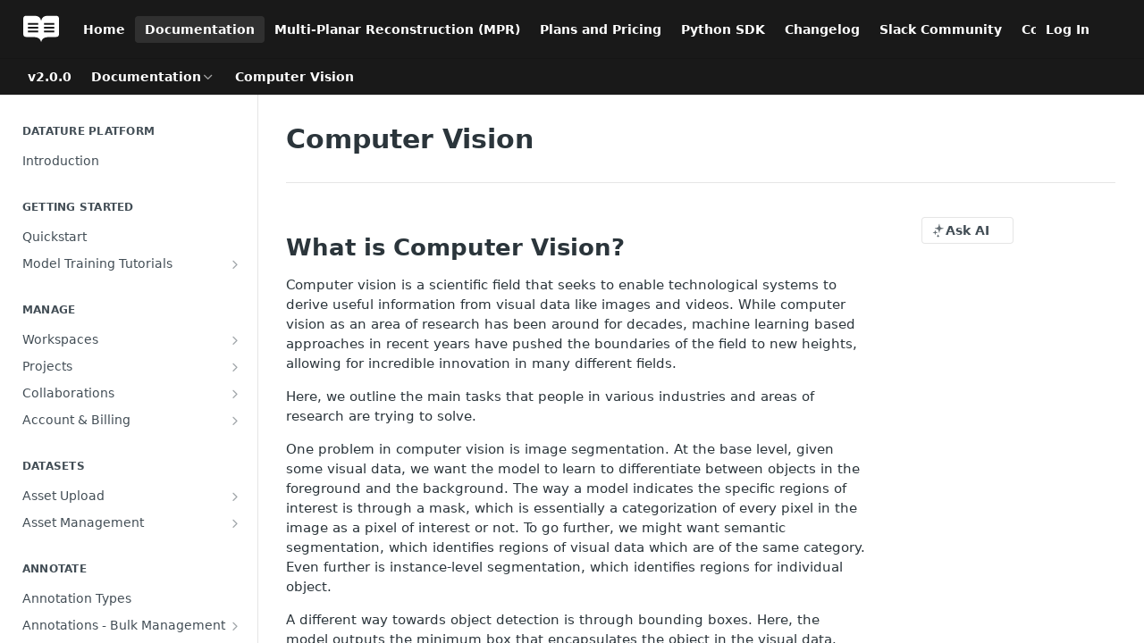

--- FILE ---
content_type: text/html; charset=utf-8
request_url: https://developers.datature.io/docs/introduction-to-machine-vision
body_size: 34399
content:
<!DOCTYPE html><html lang="en" style="" data-color-mode="system" class=" useReactApp  "><head><meta charset="utf-8"><meta name="readme-deploy" content="5.590.0"><meta name="readme-subdomain" content="datature"><meta name="readme-repo" content="datature-65e7006b61e0"><meta name="readme-version" content="2.0.0"><title>Computer Vision</title><meta name="description" content="What is Computer Vision?
Computer vision is a scientific field that seeks to enable technological systems to derive useful information from visual data like images and videos. While computer vision as an area of research has been around for decades, machine learning based approaches in recent years …" data-rh="true"><meta property="og:title" content="Computer Vision" data-rh="true"><meta property="og:description" content="What is Computer Vision?
Computer vision is a scientific field that seeks to enable technological systems to derive useful information from visual data like images and videos. While computer vision as an area of research has been around for decades, machine learning based approaches in recent years …" data-rh="true"><meta property="og:site_name" content="Datature Developers Documentation"><meta name="twitter:title" content="Computer Vision" data-rh="true"><meta name="twitter:description" content="What is Computer Vision?
Computer vision is a scientific field that seeks to enable technological systems to derive useful information from visual data like images and videos. While computer vision as an area of research has been around for decades, machine learning based approaches in recent years …" data-rh="true"><meta name="twitter:card" content="summary_large_image"><meta name="viewport" content="width=device-width, initial-scale=1.0"><meta property="og:image" content="https://cdn.readme.io/og-image/create?type=docs&amp;title=Computer%20Vision&amp;projectTitle=Datature%20Developers%20Docum...&amp;description=What%20is%20Computer%20Vision%3F%0AComputer%20vision%20is%20a%20scientific%20field%20that%20seeks%20to%20enable%20technological%20systems%20to%20derive%20useful%20information%20from%20visual%20data%20like%20images%20and%20videos.%20While%20computer%20vision%20as%20an%20area%20of%20research%20has%20been%20around%20for%20decades%2C%20machine%20learning%20based%20approaches%20in%20recent%20years%20%E2%80%A6&amp;logoUrl=https%3A%2F%2Ffiles.readme.io%2F45785f4-brandmark-blue.svg&amp;color=%23191919&amp;variant=light" data-rh="true"><meta name="twitter:image" content="https://cdn.readme.io/og-image/create?type=docs&amp;title=Computer%20Vision&amp;projectTitle=Datature%20Developers%20Docum...&amp;description=What%20is%20Computer%20Vision%3F%0AComputer%20vision%20is%20a%20scientific%20field%20that%20seeks%20to%20enable%20technological%20systems%20to%20derive%20useful%20information%20from%20visual%20data%20like%20images%20and%20videos.%20While%20computer%20vision%20as%20an%20area%20of%20research%20has%20been%20around%20for%20decades%2C%20machine%20learning%20based%20approaches%20in%20recent%20years%20%E2%80%A6&amp;logoUrl=https%3A%2F%2Ffiles.readme.io%2F45785f4-brandmark-blue.svg&amp;color=%23191919&amp;variant=light" data-rh="true"><meta property="og:image:width" content="1200"><meta property="og:image:height" content="630"><meta name="robots" content="noindex" data-rh="true"><link id="favicon" rel="shortcut icon" href="https://files.readme.io/fae643a-small-datature-favicon-rounded.png" type="image/png"><link rel="canonical" href="https://developers.datature.io/docs/introduction-to-machine-vision"><script src="https://cdn.readme.io/public/js/unauthorized-redirect.js?1769701181387"></script><script src="https://cdn.readme.io/public/js/cash-dom.min.js?1769701181387"></script><link data-chunk="Footer" rel="preload" as="style" href="https://cdn.readme.io/public/hub/web/Footer.7ca87f1efe735da787ba.css">
<link data-chunk="RMDX" rel="preload" as="style" href="https://cdn.readme.io/public/hub/web/RMDX.9331f322bb5b573f9d25.css">
<link data-chunk="RMDX" rel="preload" as="style" href="https://cdn.readme.io/public/hub/web/7752.3285ba3fb2d992038206.css">
<link data-chunk="Doc" rel="preload" as="style" href="https://cdn.readme.io/public/hub/web/Doc.99aa4350129973ca11a0.css">
<link data-chunk="Doc" rel="preload" as="style" href="https://cdn.readme.io/public/hub/web/5346.24ba6c3a67360a6d99aa.css">
<link data-chunk="SuperHubSearch" rel="preload" as="style" href="https://cdn.readme.io/public/hub/web/SuperHubSearch.0a07c236f7325e708425.css">
<link data-chunk="Header" rel="preload" as="style" href="https://cdn.readme.io/public/hub/web/Header.82413ef8974544a1864f.css">
<link data-chunk="Containers-EndUserContainer" rel="preload" as="style" href="https://cdn.readme.io/public/hub/web/Containers-EndUserContainer.3b855d9c94407527758f.css">
<link data-chunk="main" rel="preload" as="style" href="https://cdn.readme.io/public/hub/web/main.e535d1333e0ea1ac9c02.css">
<link data-chunk="main" rel="preload" as="style" href="https://cdn.readme.io/public/hub/web/ui-styles.8c62d2f8a6b576ec1aca.css">
<link data-chunk="main" rel="preload" as="script" href="https://cdn.readme.io/public/hub/web/main.52592d2fc9eb29c8e2b0.js">
<link data-chunk="routes-SuperHub" rel="preload" as="script" href="https://cdn.readme.io/public/hub/web/routes-SuperHub.352f6ae3496e6a32b329.js">
<link data-chunk="Containers-EndUserContainer" rel="preload" as="script" href="https://cdn.readme.io/public/hub/web/Containers-EndUserContainer.bd8e87167ddad537bf76.js">
<link data-chunk="Header" rel="preload" as="script" href="https://cdn.readme.io/public/hub/web/Header.06af58502a828bf9b23f.js">
<link data-chunk="SuperHubSearch" rel="preload" as="script" href="https://cdn.readme.io/public/hub/web/3766.649eaa2b700c2449e689.js">
<link data-chunk="SuperHubSearch" rel="preload" as="script" href="https://cdn.readme.io/public/hub/web/6123.a2ef3290db790599acca.js">
<link data-chunk="SuperHubSearch" rel="preload" as="script" href="https://cdn.readme.io/public/hub/web/6146.f99bcbc8d654cc36d7c8.js">
<link data-chunk="SuperHubSearch" rel="preload" as="script" href="https://cdn.readme.io/public/hub/web/8836.dbe2a8b6a6809625282d.js">
<link data-chunk="SuperHubSearch" rel="preload" as="script" href="https://cdn.readme.io/public/hub/web/SuperHubSearch.096cfc3639d6f9c74ec8.js">
<link data-chunk="routes-SuperHub-Routes" rel="preload" as="script" href="https://cdn.readme.io/public/hub/web/routes-SuperHub-Routes.bc9bea6baac181c4ec75.js">
<link data-chunk="Doc" rel="preload" as="script" href="https://cdn.readme.io/public/hub/web/6563.536d53a51a39205d3d9b.js">
<link data-chunk="Doc" rel="preload" as="script" href="https://cdn.readme.io/public/hub/web/6652.3900ee39f7cfe0a89511.js">
<link data-chunk="Doc" rel="preload" as="script" href="https://cdn.readme.io/public/hub/web/3781.e78b96a01630dde138be.js">
<link data-chunk="Doc" rel="preload" as="script" href="https://cdn.readme.io/public/hub/web/4581.98a46ad91ab550808446.js">
<link data-chunk="Doc" rel="preload" as="script" href="https://cdn.readme.io/public/hub/web/6349.f5fb17d5665e02ff626d.js">
<link data-chunk="Doc" rel="preload" as="script" href="https://cdn.readme.io/public/hub/web/5346.68c7edef167f51991aae.js">
<link data-chunk="Doc" rel="preload" as="script" href="https://cdn.readme.io/public/hub/web/4644.daf552d08b2238db683d.js">
<link data-chunk="Doc" rel="preload" as="script" href="https://cdn.readme.io/public/hub/web/6922.ce4a6896ba5641ccc688.js">
<link data-chunk="Doc" rel="preload" as="script" href="https://cdn.readme.io/public/hub/web/3401.488a750b8c4c56d45f56.js">
<link data-chunk="Doc" rel="preload" as="script" href="https://cdn.readme.io/public/hub/web/Doc.959d45beb93793c70b5d.js">
<link data-chunk="ConnectMetadata" rel="preload" as="script" href="https://cdn.readme.io/public/hub/web/ConnectMetadata.47a4904ddb7a63d98f7b.js">
<link data-chunk="RMDX" rel="preload" as="script" href="https://cdn.readme.io/public/hub/web/8424.7ca51ba764db137ea058.js">
<link data-chunk="RMDX" rel="preload" as="script" href="https://cdn.readme.io/public/hub/web/8956.3758e76c308f3296d797.js">
<link data-chunk="RMDX" rel="preload" as="script" href="https://cdn.readme.io/public/hub/web/8850.375069a2e833ef27cc95.js">
<link data-chunk="RMDX" rel="preload" as="script" href="https://cdn.readme.io/public/hub/web/6825.51c479bcb6c34d8905c6.js">
<link data-chunk="RMDX" rel="preload" as="script" href="https://cdn.readme.io/public/hub/web/7752.e52ce1d081d91e5774db.js">
<link data-chunk="RMDX" rel="preload" as="script" href="https://cdn.readme.io/public/hub/web/4986.fac87e41ab2b319a47b8.js">
<link data-chunk="RMDX" rel="preload" as="script" href="https://cdn.readme.io/public/hub/web/RMDX.00ef4af36b1951127c26.js">
<link data-chunk="Footer" rel="preload" as="script" href="https://cdn.readme.io/public/hub/web/Footer.dad73322159a06fdea08.js">
<link data-chunk="main" rel="stylesheet" href="https://cdn.readme.io/public/hub/web/ui-styles.8c62d2f8a6b576ec1aca.css">
<link data-chunk="main" rel="stylesheet" href="https://cdn.readme.io/public/hub/web/main.e535d1333e0ea1ac9c02.css">
<link data-chunk="Containers-EndUserContainer" rel="stylesheet" href="https://cdn.readme.io/public/hub/web/Containers-EndUserContainer.3b855d9c94407527758f.css">
<link data-chunk="Header" rel="stylesheet" href="https://cdn.readme.io/public/hub/web/Header.82413ef8974544a1864f.css">
<link data-chunk="SuperHubSearch" rel="stylesheet" href="https://cdn.readme.io/public/hub/web/SuperHubSearch.0a07c236f7325e708425.css">
<link data-chunk="Doc" rel="stylesheet" href="https://cdn.readme.io/public/hub/web/5346.24ba6c3a67360a6d99aa.css">
<link data-chunk="Doc" rel="stylesheet" href="https://cdn.readme.io/public/hub/web/Doc.99aa4350129973ca11a0.css">
<link data-chunk="RMDX" rel="stylesheet" href="https://cdn.readme.io/public/hub/web/7752.3285ba3fb2d992038206.css">
<link data-chunk="RMDX" rel="stylesheet" href="https://cdn.readme.io/public/hub/web/RMDX.9331f322bb5b573f9d25.css">
<link data-chunk="Footer" rel="stylesheet" href="https://cdn.readme.io/public/hub/web/Footer.7ca87f1efe735da787ba.css"><!-- CUSTOM CSS--><style title="rm-custom-css">:root{--project-color-primary:#191919;--project-color-inverse:#fff;--recipe-button-color:#8b3fc8;--recipe-button-color-hover:#55247d;--recipe-button-color-active:#3a1855;--recipe-button-color-focus:rgba(139, 63, 200, 0.25);--recipe-button-color-disabled:#ebdef5}[id=enterprise] .ReadMeUI[is=AlgoliaSearch]{--project-color-primary:#191919;--project-color-inverse:#fff}a{color:var(--color-link-primary,#8b3fc8)}a:hover{color:var(--color-link-primary-darken-5,#55247d)}a.text-muted:hover{color:var(--color-link-primary,#8b3fc8)}.btn.btn-primary{background-color:#8b3fc8}.btn.btn-primary:hover{background-color:#55247d}.theme-line #hub-landing-top h2{color:#8b3fc8}#hub-landing-top .btn:hover{color:#8b3fc8}.theme-line #hub-landing-top .btn:hover{color:#fff}.theme-solid header#hub-header #header-top{background-color:#191919}.theme-solid.header-gradient header#hub-header #header-top{background:linear-gradient(to bottom,#191919,#000)}.theme-solid.header-custom header#hub-header #header-top{background-image:url(undefined)}.theme-line header#hub-header #header-top{border-bottom-color:#191919}.theme-line header#hub-header #header-top .btn{background-color:#191919}header#hub-header #header-top #header-logo{width:200px;height:40px;margin-top:0;background-image:url(https://files.readme.io/8d6e906-Datature-developers-logo-white.svg)}#hub-subheader-parent #hub-subheader .hub-subheader-breadcrumbs .dropdown-menu a:hover{background-color:#191919}#subheader-links a.active{color:#191919!important;box-shadow:inset 0 -2px 0 #191919}#subheader-links a:hover{color:#191919!important;box-shadow:inset 0 -2px 0 #191919;opacity:.7}.discussion .submit-vote.submit-vote-parent.voted a.submit-vote-button{background-color:#8b3fc8}section#hub-discuss .discussion a .discuss-body h4{color:#8b3fc8}section#hub-discuss .discussion a:hover .discuss-body h4{color:#55247d}#hub-subheader-parent #hub-subheader.sticky-header.sticky{border-bottom-color:#8b3fc8}#hub-subheader-parent #hub-subheader.sticky-header.sticky .search-box{border-bottom-color:#8b3fc8}#hub-search-results h3 em{color:#8b3fc8}.main_background,.tag-item{background:#8b3fc8!important}.main_background:hover{background:#55247d!important}.main_color{color:#191919!important}.border_bottom_main_color{border-bottom:2px solid #191919}.main_color_hover:hover{color:#191919!important}section#hub-discuss h1{color:#8b3fc8}#hub-reference .hub-api .api-definition .api-try-it-out.active{border-color:#8b3fc8;background-color:#8b3fc8}#hub-reference .hub-api .api-definition .api-try-it-out.active:hover{background-color:#55247d;border-color:#55247d}#hub-reference .hub-api .api-definition .api-try-it-out:hover{border-color:#8b3fc8;color:#8b3fc8}#hub-reference .hub-reference .logs .logs-empty .logs-login-button,#hub-reference .hub-reference .logs .logs-login .logs-login-button{background-color:var(--project-color-primary,#8b3fc8);border-color:var(--project-color-primary,#8b3fc8)}#hub-reference .hub-reference .logs .logs-empty .logs-login-button:hover,#hub-reference .hub-reference .logs .logs-login .logs-login-button:hover{background-color:#55247d;border-color:#55247d}#hub-reference .hub-reference .logs .logs-empty>svg>path,#hub-reference .hub-reference .logs .logs-login>svg>path{fill:#8b3fc8;fill:var(--project-color-primary,#8b3fc8)}#hub-reference .hub-reference .logs:last-child .logs-empty,#hub-reference .hub-reference .logs:last-child .logs-login{margin-bottom:35px}#hub-reference .hub-reference .hub-reference-section .hub-reference-left header .hub-reference-edit:hover{color:#8b3fc8}.main-color-accent{border-bottom:3px solid #191919;padding-bottom:8px}</style><meta name="loadedProject" content="datature"><script>var storedColorMode = `system` === 'system' ? window.localStorage.getItem('color-scheme') : `system`
document.querySelector('[data-color-mode]').setAttribute('data-color-mode', storedColorMode)</script><script id="config" type="application/json" data-json="{&quot;algoliaIndex&quot;:&quot;readme_search_v2&quot;,&quot;amplitude&quot;:{&quot;apiKey&quot;:&quot;dc8065a65ef83d6ad23e37aaf014fc84&quot;,&quot;enabled&quot;:true},&quot;asset_url&quot;:&quot;https://cdn.readme.io&quot;,&quot;dashDomain&quot;:&quot;dash.readme.com&quot;,&quot;domain&quot;:&quot;readme.io&quot;,&quot;domainFull&quot;:&quot;https://dash.readme.com&quot;,&quot;encryptedLocalStorageKey&quot;:&quot;ekfls-2025-03-27&quot;,&quot;fullstory&quot;:{&quot;enabled&quot;:true,&quot;orgId&quot;:&quot;FSV9A&quot;},&quot;git&quot;:{&quot;sync&quot;:{&quot;bitbucket&quot;:{&quot;installationLink&quot;:&quot;https://developer.atlassian.com/console/install/310151e6-ca1a-4a44-9af6-1b523fea0561?signature=AYABeMn9vqFkrg%2F1DrJAQxSyVf4AAAADAAdhd3Mta21zAEthcm46YXdzOmttczp1cy13ZXN0LTI6NzA5NTg3ODM1MjQzOmtleS83MDVlZDY3MC1mNTdjLTQxYjUtOWY5Yi1lM2YyZGNjMTQ2ZTcAuAECAQB4IOp8r3eKNYw8z2v%2FEq3%2FfvrZguoGsXpNSaDveR%2FF%2Fo0BHUxIjSWx71zNK2RycuMYSgAAAH4wfAYJKoZIhvcNAQcGoG8wbQIBADBoBgkqhkiG9w0BBwEwHgYJYIZIAWUDBAEuMBEEDOJgARbqndU9YM%2FRdQIBEIA7unpCah%2BIu53NA72LkkCDhNHOv%2BgRD7agXAO3jXqw0%2FAcBOB0%2F5LmpzB5f6B1HpkmsAN2i2SbsFL30nkAB2F3cy1rbXMAS2Fybjphd3M6a21zOmV1LXdlc3QtMTo3MDk1ODc4MzUyNDM6a2V5LzQ2MzBjZTZiLTAwYzMtNGRlMi04NzdiLTYyN2UyMDYwZTVjYwC4AQICAHijmwVTMt6Oj3F%2B0%2B0cVrojrS8yZ9ktpdfDxqPMSIkvHAGT%[base64]%2BMHwGCSqGSIb3DQEHBqBvMG0CAQAwaAYJKoZIhvcNAQcBMB4GCWCGSAFlAwQBLjARBAzzWhThsIgJwrr%2FY2ECARCAOxoaW9pob21lweyAfrIm6Fw7gd8D%2B%2F8LHk4rl3jjULDM35%2FVPuqBrqKunYZSVCCGNGB3RqpQJr%2FasASiAgAAAAAMAAAQAAAAAAAAAAAAAAAAAEokowLKsF1tMABEq%2BKNyJP%2F%2F%2F%2F%2FAAAAAQAAAAAAAAAAAAAAAQAAADJLzRcp6MkqKR43PUjOiRxxbxXYhLc6vFXEutK3%2BQ71yuPq4dC8pAHruOVQpvVcUSe8dptV8c7wR8BTJjv%2F%2FNe8r0g%3D&amp;product=bitbucket&quot;}}},&quot;metrics&quot;:{&quot;billingCronEnabled&quot;:&quot;true&quot;,&quot;dashUrl&quot;:&quot;https://m.readme.io&quot;,&quot;defaultUrl&quot;:&quot;https://m.readme.io&quot;,&quot;exportMaxRetries&quot;:12,&quot;wsUrl&quot;:&quot;wss://m.readme.io&quot;},&quot;micro&quot;:{&quot;baseUrl&quot;:&quot;https://micro-beta.readme.com&quot;},&quot;proxyUrl&quot;:&quot;https://try.readme.io&quot;,&quot;readmeRecaptchaSiteKey&quot;:&quot;6LesVBYpAAAAAESOCHOyo2kF9SZXPVb54Nwf3i2x&quot;,&quot;releaseVersion&quot;:&quot;5.590.0&quot;,&quot;reservedWords&quot;:{&quot;tools&quot;:[&quot;execute-request&quot;,&quot;get-code-snippet&quot;,&quot;get-endpoint&quot;,&quot;get-request-body&quot;,&quot;get-response-schema&quot;,&quot;get-server-variables&quot;,&quot;list-endpoints&quot;,&quot;list-security-schemes&quot;,&quot;list-specs&quot;,&quot;search-specs&quot;,&quot;search&quot;,&quot;fetch&quot;]},&quot;sentry&quot;:{&quot;dsn&quot;:&quot;https://3bbe57a973254129bcb93e47dc0cc46f@o343074.ingest.sentry.io/2052166&quot;,&quot;enabled&quot;:true},&quot;shMigration&quot;:{&quot;promoVideo&quot;:&quot;&quot;,&quot;forceWaitlist&quot;:false,&quot;migrationPreview&quot;:false},&quot;sslBaseDomain&quot;:&quot;readmessl.com&quot;,&quot;sslGenerationService&quot;:&quot;ssl.readmessl.com&quot;,&quot;stripePk&quot;:&quot;pk_live_5103PML2qXbDukVh7GDAkQoR4NSuLqy8idd5xtdm9407XdPR6o3bo663C1ruEGhXJjpnb2YCpj8EU1UvQYanuCjtr00t1DRCf2a&quot;,&quot;superHub&quot;:{&quot;newProjectsEnabled&quot;:true},&quot;wootric&quot;:{&quot;accountToken&quot;:&quot;NPS-122b75a4&quot;,&quot;enabled&quot;:true}}"></script></head><body class="body-none theme-solid header-solid header-bg-size-auto header-bg-pos-tl header-overlay-triangles reference-layout-row lumosity-dark "><div id="ssr-top"></div><div id="ssr-main"><div class="App ThemeContext ThemeContext_dark ThemeContext_classic" style="--color-primary:#191919;--color-primary-inverse:#fff;--color-primary-alt:#000000;--color-primary-darken-10:#000000;--color-primary-darken-20:#000000;--color-primary-alpha-25:rgba(25, 25, 25, 0.25);--color-link-primary:#8b3fc8;--color-link-primary-darken-5:#7e35b9;--color-link-primary-darken-10:#702fa5;--color-link-primary-darken-20:#55247d;--color-link-primary-alpha-50:rgba(139, 63, 200, 0.5);--color-link-primary-alpha-25:rgba(139, 63, 200, 0.25);--color-link-background:rgba(139, 63, 200, 0.09);--color-link-text:#fff;--color-login-link:#018ef5;--color-login-link-text:#fff;--color-login-link-darken-10:#0171c2;--color-login-link-primary-alpha-50:rgba(1, 142, 245, 0.5)"><div class="SuperHub2RNxzk6HzHiJ"><div class="ContentWithOwlbotx4PaFDoA1KMz"><div class="ContentWithOwlbot-content2X1XexaN8Lf2"><header class="Header3zzata9F_ZPQ rm-Header_classic Header_collapsible3n0YXfOvb_Al rm-Header"><div class="rm-Header-top Header-topuTMpygDG4e1V Header-top_classic3g7Q6zoBy8zh"><div class="rm-Container rm-Container_flex"><div style="outline:none" tabindex="-1"><a href="#content" target="_self" class="Button Button_md rm-JumpTo Header-jumpTo3IWKQXmhSI5D Button_primary">Jump to Content</a></div><div class="rm-Header-left Header-leftADQdGVqx1wqU"><a class="rm-Logo Header-logo1Xy41PtkzbdG" href="/docs" target="_self"><img alt="Datature Developers Documentation" class="rm-Logo-img rm-Logo-img_lg Header-logo-img3YvV4lcGKkeb" src="https://files.readme.io/97584af-brandmark-white.svg"/></a><a class="Button Button_md rm-Header-link rm-Header-top-link Button_slate_text Header-link2tXYTgXq85zW" href="/" target="_self">Home</a><a aria-current="page" class="Button Button_md rm-Header-link rm-Header-top-link Button_slate_text rm-Header-top-link_active Header-link2tXYTgXq85zW active" href="/docs" target="_self">Documentation</a><a class="Button Button_md rm-Header-link rm-Header-top-link Button_slate_text Header-link2tXYTgXq85zW" href="https://developers.datature.io/docs/multi-planar-annotation" target="_self" to="https://developers.datature.io/docs/multi-planar-annotation">Multi-Planar Reconstruction (MPR)</a><a class="Button Button_md rm-Header-link rm-Header-top-link Button_slate_text Header-link2tXYTgXq85zW" href="https://developers.datature.io/docs/usage-and-billing" target="_self" to="https://developers.datature.io/docs/usage-and-billing">Plans and Pricing</a><a class="Button Button_md rm-Header-link rm-Header-top-link Button_slate_text Header-link2tXYTgXq85zW" href="https://developers.datature.io/docs/python-sdk" target="_self" to="https://developers.datature.io/docs/python-sdk">Python SDK</a><a class="Button Button_md rm-Header-link rm-Header-top-link Button_slate_text Header-link2tXYTgXq85zW" href="/changelog" target="_self">Changelog</a><a class="Button Button_md rm-Header-link rm-Header-top-link Button_slate_text Header-link2tXYTgXq85zW" href="https://joindatature.slack.com/join/shared_invite/zt-hv9xv84h-WYDFnU1clNM0eGW4SfQGGg#/shared-invite/email" target="_self" to="https://joindatature.slack.com/join/shared_invite/zt-hv9xv84h-WYDFnU1clNM0eGW4SfQGGg#/shared-invite/email">Slack Community</a><a class="Button Button_md rm-Header-link rm-Header-top-link Button_slate_text Header-link2tXYTgXq85zW" href="https://www.datature.io/contact" target="_self" to="https://www.datature.io/contact">Contact Us</a></div><div class="rm-Header-left Header-leftADQdGVqx1wqU Header-left_mobile1RG-X93lx6PF"><div><button aria-label="Toggle navigation menu" class="icon-menu menu3d6DYNDa3tk5" type="button"></button><div class=""><div class="Flyout95xhYIIoTKtc undefined rm-Flyout" data-testid="flyout"><div class="MobileFlyout1hHJpUd-nYkd"><a class="rm-MobileFlyout-item NavItem-item1gDDTqaXGhm1 NavItem-item_mobile1qG3gd-Mkck- " href="/" target="_self"><i class="icon-landing-page-2 NavItem-badge1qOxpfTiALoz rm-Header-bottom-link-icon"></i><span class="NavItem-textSlZuuL489uiw">Home</span></a><a aria-current="page" class="rm-MobileFlyout-item NavItem-item1gDDTqaXGhm1 NavItem-item_mobile1qG3gd-Mkck-  active" href="/docs" target="_self"><i class="icon-guides NavItem-badge1qOxpfTiALoz rm-Header-bottom-link-icon"></i><span class="NavItem-textSlZuuL489uiw">Documentation</span></a><a class="rm-MobileFlyout-item NavItem-item1gDDTqaXGhm1 NavItem-item_mobile1qG3gd-Mkck- " href="/changelog" target="_self"><i class="icon-changelog NavItem-badge1qOxpfTiALoz rm-Header-bottom-link-icon"></i><span class="NavItem-textSlZuuL489uiw">Changelog</span></a><div class="NavItem-item1gDDTqaXGhm1 NavItem-item_inactiveMQoyhN045qAn">v<!-- -->2.0.0</div><hr class="MobileFlyout-divider10xf7R2X1MeW"/><a class="rm-MobileFlyout-item NavItem-item1gDDTqaXGhm1 NavItem-item_mobile1qG3gd-Mkck- NavItem_dropdown-muted1xJVuczwGc74" href="/" target="_self">Home</a><a aria-current="page" class="rm-MobileFlyout-item NavItem-item1gDDTqaXGhm1 NavItem-item_mobile1qG3gd-Mkck- NavItem_dropdown-muted1xJVuczwGc74 active" href="/docs" target="_self">Documentation</a><a class="rm-MobileFlyout-item NavItem-item1gDDTqaXGhm1 NavItem-item_mobile1qG3gd-Mkck- NavItem_dropdown-muted1xJVuczwGc74" href="https://developers.datature.io/docs/multi-planar-annotation" rel="noopener" target="_blank" to="https://developers.datature.io/docs/multi-planar-annotation">Multi-Planar Reconstruction (MPR)</a><a class="rm-MobileFlyout-item NavItem-item1gDDTqaXGhm1 NavItem-item_mobile1qG3gd-Mkck- NavItem_dropdown-muted1xJVuczwGc74" href="https://developers.datature.io/docs/usage-and-billing" rel="noopener" target="_blank" to="https://developers.datature.io/docs/usage-and-billing">Plans and Pricing</a><a class="rm-MobileFlyout-item NavItem-item1gDDTqaXGhm1 NavItem-item_mobile1qG3gd-Mkck- NavItem_dropdown-muted1xJVuczwGc74" href="https://developers.datature.io/docs/python-sdk" rel="noopener" target="_blank" to="https://developers.datature.io/docs/python-sdk">Python SDK</a><a class="rm-MobileFlyout-item NavItem-item1gDDTqaXGhm1 NavItem-item_mobile1qG3gd-Mkck- NavItem_dropdown-muted1xJVuczwGc74" href="/changelog" target="_self">Changelog</a><a class="rm-MobileFlyout-item NavItem-item1gDDTqaXGhm1 NavItem-item_mobile1qG3gd-Mkck- NavItem_dropdown-muted1xJVuczwGc74" href="https://joindatature.slack.com/join/shared_invite/zt-hv9xv84h-WYDFnU1clNM0eGW4SfQGGg#/shared-invite/email" rel="noopener" target="_blank" to="https://joindatature.slack.com/join/shared_invite/zt-hv9xv84h-WYDFnU1clNM0eGW4SfQGGg#/shared-invite/email">Slack Community</a><a class="rm-MobileFlyout-item NavItem-item1gDDTqaXGhm1 NavItem-item_mobile1qG3gd-Mkck- NavItem_dropdown-muted1xJVuczwGc74" href="https://www.datature.io/contact" rel="noopener" target="_blank" to="https://www.datature.io/contact">Contact Us</a><a class="rm-MobileFlyout-item NavItem-item1gDDTqaXGhm1 NavItem-item_mobile1qG3gd-Mkck- NavItem_dropdown-muted1xJVuczwGc74" href="/login?redirect_uri=/docs/introduction-to-machine-vision" target="_self" to="/login?redirect_uri=/docs/introduction-to-machine-vision">Log In</a><a class="MobileFlyout-logo3Lq1eTlk1K76 Header-logo1Xy41PtkzbdG rm-Logo" href="/docs" target="_self"><img alt="Datature Developers Documentation" class="Header-logo-img3YvV4lcGKkeb rm-Logo-img" src="https://files.readme.io/97584af-brandmark-white.svg"/></a></div></div></div></div><div class="Header-left-nav2xWPWMNHOGf_"><i aria-hidden="true" class="icon-guides Header-left-nav-icon10glJKFwewOv"></i>Documentation</div></div><div class="rm-Header-right Header-right21PC2XTT6aMg"><span class="Header-right_desktop14ja01RUQ7HE"><a href="/login?redirect_uri=/docs/introduction-to-machine-vision" target="_self" class="Button Button_md Header-link2tXYTgXq85zW NavItem2xSfFaVqfRjy NavItem_mdrYO3ChA2kYvP rm-Header-top-link rm-Header-top-link_login Button_primary_ghost Button_primary">Log In</a></span><div class="Header-searchtb6Foi0-D9Vx"><button aria-label="Search ⌘k" class="rm-SearchToggle" data-symbol="⌘"><div class="rm-SearchToggle-icon icon-search1"></div></button></div><div class="ThemeToggle-wrapper1ZcciJoF3Lq3 Dropdown Dropdown_closed" data-testid="dropdown-container"><button aria-label="Toggle color scheme" id="ThemeToggle-button-static-id-placeholder" aria-haspopup="dialog" class="Button Button_sm rm-ThemeToggle ThemeToggle2xLp9tbEJ0XB Dropdown-toggle Button_primary_ghost Button_primary" type="button"><svg aria-labelledby="ThemeToggle-button-static-id-placeholder" class="Icon ThemeToggle-Icon22I6nqvxacln ThemeToggle-Icon_active2ocLaPY47U28" role="img" viewBox="0 0 24 24"><path class="ThemeToggle-Icon-raysbSO3FKsq2hn" d="M12 2v2"></path><path d="M14.837 16.385a6 6 0 1 1-7.223-7.222c.624-.147.97.66.715 1.248a4 4 0 0 0 5.26 5.259c.589-.255 1.396.09 1.248.715"></path><path d="M16 12a4 4 0 0 0-4-4"></path><path class="ThemeToggle-Icon-raysbSO3FKsq2hn" d="m19 5-1.256 1.256"></path><path class="ThemeToggle-Icon-raysbSO3FKsq2hn" d="M20 12h2"></path></svg><svg aria-labelledby="ThemeToggle-button-static-id-placeholder" class="Icon ThemeToggle-Icon22I6nqvxacln ThemeToggle-Icon_dark3c1eP_qTU7uF" role="img" viewBox="0 0 24 24"><path d="M19 14.79C18.8427 16.4922 18.2039 18.1144 17.1582 19.4668C16.1126 20.8192 14.7035 21.8458 13.0957 22.4265C11.4879 23.0073 9.74798 23.1181 8.0795 22.7461C6.41102 22.3741 4.88299 21.5345 3.67423 20.3258C2.46546 19.117 1.62594 17.589 1.25391 15.9205C0.881876 14.252 0.992717 12.5121 1.57346 10.9043C2.1542 9.29651 3.18083 7.88737 4.53321 6.84175C5.8856 5.79614 7.5078 5.15731 9.21 5C8.21341 6.34827 7.73385 8.00945 7.85853 9.68141C7.98322 11.3534 8.70386 12.9251 9.8894 14.1106C11.0749 15.2961 12.6466 16.0168 14.3186 16.1415C15.9906 16.2662 17.6517 15.7866 19 14.79Z"></path><path class="ThemeToggle-Icon-star2kOSzvXrVCbT" d="M18.3707 1C18.3707 3.22825 16.2282 5.37069 14 5.37069C16.2282 5.37069 18.3707 7.51313 18.3707 9.74138C18.3707 7.51313 20.5132 5.37069 22.7414 5.37069C20.5132 5.37069 18.3707 3.22825 18.3707 1Z"></path></svg><svg aria-labelledby="ThemeToggle-button-static-id-placeholder" class="Icon ThemeToggle-Icon22I6nqvxacln" role="img" viewBox="0 0 24 24"><path class="ThemeToggle-Icon-raysbSO3FKsq2hn" d="M12 1V3"></path><path class="ThemeToggle-Icon-raysbSO3FKsq2hn" d="M18.36 5.64L19.78 4.22"></path><path class="ThemeToggle-Icon-raysbSO3FKsq2hn" d="M21 12H23"></path><path class="ThemeToggle-Icon-raysbSO3FKsq2hn" d="M18.36 18.36L19.78 19.78"></path><path class="ThemeToggle-Icon-raysbSO3FKsq2hn" d="M12 21V23"></path><path class="ThemeToggle-Icon-raysbSO3FKsq2hn" d="M4.22 19.78L5.64 18.36"></path><path class="ThemeToggle-Icon-raysbSO3FKsq2hn" d="M1 12H3"></path><path class="ThemeToggle-Icon-raysbSO3FKsq2hn" d="M4.22 4.22L5.64 5.64"></path><path d="M12 17C14.7614 17 17 14.7614 17 12C17 9.23858 14.7614 7 12 7C9.23858 7 7 9.23858 7 12C7 14.7614 9.23858 17 12 17Z"></path></svg></button></div></div></div></div><div class="Header-bottom2eLKOFXMEmh5 Header-bottom_classic rm-Header-bottom"><div class="rm-Container rm-Container_flex"><nav aria-label="Primary navigation" class="Header-leftADQdGVqx1wqU Header-subnavnVH8URdkgvEl" role="navigation"><span class="Truncate1OzxBYrNNfH3 VersionDropdown1GXDUTxJ1T95 VersionDropdown_inactive rm-Header-bottom-link" style="--Truncate-max-width:150px">v2.0.0</span><div class="rm-NavLinksDropdown Dropdown Dropdown_closed" data-testid="dropdown-container"><div class="Dropdown-toggle" aria-haspopup="dialog"><button class="rm-Header-link rm-Header-bottom-link NavItem2xSfFaVqfRjy Button Button_slate_text Button_md" type="button"><span>Documentation</span><i class="NavItem-chevron3ZtU4bd1q5sy icon-chevron-down"></i></button></div></div><span class="rm-Header-link rm-Header-bottom-link NavItem2xSfFaVqfRjy NavItem_inactive1YE6SGanIJp5">Computer Vision</span></nav><button align="center" justify="between" style="--flex-gap:var(--xs)" class="Button Button_sm Flex Flex_row MobileSubnav1DsTfasXloM2 Button_contrast Button_contrast_outline" type="button"><span class="Button-label">Computer Vision</span><span class="IconWrapper Icon-wrapper2z2wVIeGsiUy"><span class="Icon3_D2ysxFZ_ll Icon-empty6PuNZVw0joPv" style="--icon-color:inherit;--icon-size:inherit;--icon-stroke-width:2px"></span></span></button></div></div><div class="hub-search-results--reactApp " id="hub-search-results"><div class="hub-container"><div class="modal-backdrop rm-SearchModal" role="button" tabindex="0"><div aria-label="Search Dialog" class="SuperHubSearchI_obvfvvQi4g" id="AppSearch" role="tabpanel" tabindex="0"><div data-focus-guard="true" tabindex="-1" style="width:1px;height:0px;padding:0;overflow:hidden;position:fixed;top:1px;left:1px"></div><div data-focus-lock-disabled="disabled" class="SuperHubSearch-container2BhYey2XE-Ij"><div class="SuperHubSearch-col1km8vLFgOaYj"><div class="SearchBoxnZBxftziZGcz"><input aria-label="Search" autoCapitalize="off" autoComplete="off" autoCorrect="off" spellcheck="false" tabindex="0" aria-required="false" class="Input Input_md SearchBox-inputR4jffU8l10iF" type="search" value=""/></div><div class="SearchTabs3rNhUK3HjrRJ"><div class="Tabs Tabs-list" role="tablist"><div aria-label="All" aria-selected="true" class="SearchTabs-tab1TrpmhQv840T Tabs-listItem Tabs-listItem_active" role="tab" tabindex="1"><span class="SearchTabs-tab1TrpmhQv840T"><span class="IconWrapper Icon-wrapper2z2wVIeGsiUy"><span class="Icon3_D2ysxFZ_ll Icon-empty6PuNZVw0joPv icon" style="--icon-color:inherit;--icon-size:inherit;--icon-stroke-width:2px"></span></span>All</span></div><div aria-label="Pages" aria-selected="false" class="SearchTabs-tab1TrpmhQv840T Tabs-listItem" role="tab" tabindex="1"><span class="SearchTabs-tab1TrpmhQv840T"><span class="IconWrapper Icon-wrapper2z2wVIeGsiUy"><span class="Icon3_D2ysxFZ_ll Icon-empty6PuNZVw0joPv icon" style="--icon-color:inherit;--icon-size:inherit;--icon-stroke-width:2px"></span></span>Pages</span></div></div></div><div class="rm-SearchModal-empty SearchResults35_kFOb1zvxX SearchResults_emptyiWzyXErtNcQJ"><span class="IconWrapper Icon-wrapper2z2wVIeGsiUy"><span class="Icon3_D2ysxFZ_ll Icon-empty6PuNZVw0joPv rm-SearchModal-empty-icon icon icon-search" style="--icon-color:inherit;--icon-size:var(--icon-md);--icon-stroke-width:2px"></span></span><h6 class="Title Title6 rm-SearchModal-empty-text">Start typing to search…</h6></div></div></div><div data-focus-guard="true" tabindex="-1" style="width:1px;height:0px;padding:0;overflow:hidden;position:fixed;top:1px;left:1px"></div></div></div></div></div></header><main class="SuperHubDoc3Z-1XSVTg-Q1 rm-Guides" id="content"><div class="SuperHubDoc-container2RY1FPE4Ewze rm-Container rm-Container_flex"><nav aria-label="Secondary navigation" class="rm-Sidebar hub-sidebar reference-redesign Nav3C5f8FcjkaHj rm-Sidebar_guides" id="hub-sidebar" role="navigation"><div class="Sidebar1t2G1ZJq-vU1 rm-Sidebar hub-sidebar-content"><section class="Sidebar-listWrapper6Q9_yUrG906C rm-Sidebar-section"><h2 class="Sidebar-headingTRQyOa2pk0gh rm-Sidebar-heading">DATATURE PLATFORM</h2><ul class="Sidebar-list_sidebarLayout3RaX72iQNOEI Sidebar-list3cZWQLaBf9k8 rm-Sidebar-list"><li class="Sidebar-item23D-2Kd61_k3"><a class="Sidebar-link2Dsha-r-GKh2 childless text-wrap rm-Sidebar-link" target="_self" href="/docs/introduction-to-datature"><span class="Sidebar-link-textLuTE1ySm4Kqn"><span class="Sidebar-link-text_label1gCT_uPnx7Gu">Introduction</span></span></a></li></ul></section><section class="Sidebar-listWrapper6Q9_yUrG906C rm-Sidebar-section"><h2 class="Sidebar-headingTRQyOa2pk0gh rm-Sidebar-heading">GETTING STARTED</h2><ul class="Sidebar-list_sidebarLayout3RaX72iQNOEI Sidebar-list3cZWQLaBf9k8 rm-Sidebar-list"><li class="Sidebar-item23D-2Kd61_k3"><a class="Sidebar-link2Dsha-r-GKh2 childless text-wrap rm-Sidebar-link" target="_self" href="/docs/quickstart"><span class="Sidebar-link-textLuTE1ySm4Kqn"><span class="Sidebar-link-text_label1gCT_uPnx7Gu">Quickstart</span></span></a></li><li class="Sidebar-item23D-2Kd61_k3"><a class="Sidebar-link2Dsha-r-GKh2 Sidebar-link_parent text-wrap rm-Sidebar-link" target="_self" href="/docs/model-training-tutorials"><span class="Sidebar-link-textLuTE1ySm4Kqn"><span class="Sidebar-link-text_label1gCT_uPnx7Gu">Model Training Tutorials</span></span><button aria-expanded="false" aria-label="Show subpages for Model Training Tutorials" class="Sidebar-link-buttonWrapper3hnFHNku8_BJ" type="button"><i aria-hidden="true" class="Sidebar-link-iconnjiqEiZlPn0W Sidebar-link-expandIcon2yVH6SarI6NW icon-chevron-rightward"></i></button></a><ul class="subpages Sidebar-list3cZWQLaBf9k8 rm-Sidebar-list"><li class="Sidebar-item23D-2Kd61_k3"><a class="Sidebar-link2Dsha-r-GKh2 childless subpage text-wrap rm-Sidebar-link" target="_self" href="/docs/building-your-image-classification-model"><span class="Sidebar-link-textLuTE1ySm4Kqn"><span class="Sidebar-link-text_label1gCT_uPnx7Gu">Building Your Image Classification Model</span></span></a></li><li class="Sidebar-item23D-2Kd61_k3"><a class="Sidebar-link2Dsha-r-GKh2 childless subpage text-wrap rm-Sidebar-link" target="_self" href="/docs/building-your-object-detection-model"><span class="Sidebar-link-textLuTE1ySm4Kqn"><span class="Sidebar-link-text_label1gCT_uPnx7Gu">Building Your Object Detection Model</span></span></a></li><li class="Sidebar-item23D-2Kd61_k3"><a class="Sidebar-link2Dsha-r-GKh2 childless subpage text-wrap rm-Sidebar-link" target="_self" href="/docs/building-your-instance-segmentation-model"><span class="Sidebar-link-textLuTE1ySm4Kqn"><span class="Sidebar-link-text_label1gCT_uPnx7Gu">Building Your Segmentation Model</span></span></a></li><li class="Sidebar-item23D-2Kd61_k3"><a class="Sidebar-link2Dsha-r-GKh2 childless subpage text-wrap rm-Sidebar-link" target="_self" href="/docs/building-your-keypoint-detection-model"><span class="Sidebar-link-textLuTE1ySm4Kqn"><span class="Sidebar-link-text_label1gCT_uPnx7Gu">Building Your Keypoint Detection Model</span></span></a></li><li class="Sidebar-item23D-2Kd61_k3"><a class="Sidebar-link2Dsha-r-GKh2 childless subpage text-wrap rm-Sidebar-link" target="_self" href="/docs/building-your-video-classification-model"><span class="Sidebar-link-textLuTE1ySm4Kqn"><span class="Sidebar-link-text_label1gCT_uPnx7Gu">Building Your Video Classification Model</span></span></a></li></ul></li></ul></section><section class="Sidebar-listWrapper6Q9_yUrG906C rm-Sidebar-section"><h2 class="Sidebar-headingTRQyOa2pk0gh rm-Sidebar-heading">manage</h2><ul class="Sidebar-list_sidebarLayout3RaX72iQNOEI Sidebar-list3cZWQLaBf9k8 rm-Sidebar-list"><li class="Sidebar-item23D-2Kd61_k3"><a class="Sidebar-link2Dsha-r-GKh2 Sidebar-link_parent text-wrap rm-Sidebar-link" target="_self" href="/docs/workspaces"><span class="Sidebar-link-textLuTE1ySm4Kqn"><span class="Sidebar-link-text_label1gCT_uPnx7Gu">Workspaces</span></span><button aria-expanded="false" aria-label="Show subpages for Workspaces" class="Sidebar-link-buttonWrapper3hnFHNku8_BJ" type="button"><i aria-hidden="true" class="Sidebar-link-iconnjiqEiZlPn0W Sidebar-link-expandIcon2yVH6SarI6NW icon-chevron-rightward"></i></button></a><ul class="subpages Sidebar-list3cZWQLaBf9k8 rm-Sidebar-list"><li class="Sidebar-item23D-2Kd61_k3"><a class="Sidebar-link2Dsha-r-GKh2 childless subpage text-wrap rm-Sidebar-link" target="_self" href="/docs/workspace-dashboard"><span class="Sidebar-link-textLuTE1ySm4Kqn"><span class="Sidebar-link-text_label1gCT_uPnx7Gu">Workspace Dashboard</span></span></a></li><li class="Sidebar-item23D-2Kd61_k3"><a class="Sidebar-link2Dsha-r-GKh2 childless subpage text-wrap rm-Sidebar-link" target="_self" href="/docs/workspace-settings"><span class="Sidebar-link-textLuTE1ySm4Kqn"><span class="Sidebar-link-text_label1gCT_uPnx7Gu">Workspace Settings</span></span></a></li></ul></li><li class="Sidebar-item23D-2Kd61_k3"><a class="Sidebar-link2Dsha-r-GKh2 Sidebar-link_parent text-wrap rm-Sidebar-link" target="_self" href="/docs/project-management"><span class="Sidebar-link-textLuTE1ySm4Kqn"><span class="Sidebar-link-text_label1gCT_uPnx7Gu">Projects</span></span><button aria-expanded="false" aria-label="Show subpages for Projects" class="Sidebar-link-buttonWrapper3hnFHNku8_BJ" type="button"><i aria-hidden="true" class="Sidebar-link-iconnjiqEiZlPn0W Sidebar-link-expandIcon2yVH6SarI6NW icon-chevron-rightward"></i></button></a><ul class="subpages Sidebar-list3cZWQLaBf9k8 rm-Sidebar-list"><li class="Sidebar-item23D-2Kd61_k3"><a class="Sidebar-link2Dsha-r-GKh2 childless subpage text-wrap rm-Sidebar-link" target="_self" href="/docs/project-dashboard"><span class="Sidebar-link-textLuTE1ySm4Kqn"><span class="Sidebar-link-text_label1gCT_uPnx7Gu">Project Dashboard</span></span></a></li><li class="Sidebar-item23D-2Kd61_k3"><a class="Sidebar-link2Dsha-r-GKh2 childless subpage text-wrap rm-Sidebar-link" target="_self" href="/docs/project-statistics"><span class="Sidebar-link-textLuTE1ySm4Kqn"><span class="Sidebar-link-text_label1gCT_uPnx7Gu">Project Statistics</span></span></a></li><li class="Sidebar-item23D-2Kd61_k3"><a class="Sidebar-link2Dsha-r-GKh2 childless subpage text-wrap rm-Sidebar-link" target="_self" href="/docs/creating-a-project"><span class="Sidebar-link-textLuTE1ySm4Kqn"><span class="Sidebar-link-text_label1gCT_uPnx7Gu">Creating a Project</span></span></a></li><li class="Sidebar-item23D-2Kd61_k3"><a class="Sidebar-link2Dsha-r-GKh2 childless subpage text-wrap rm-Sidebar-link" target="_self" href="/docs/renaming-a-project"><span class="Sidebar-link-textLuTE1ySm4Kqn"><span class="Sidebar-link-text_label1gCT_uPnx7Gu">Renaming a Project</span></span></a></li><li class="Sidebar-item23D-2Kd61_k3"><a class="Sidebar-link2Dsha-r-GKh2 childless subpage text-wrap rm-Sidebar-link" target="_self" href="/docs/deleting-a-project"><span class="Sidebar-link-textLuTE1ySm4Kqn"><span class="Sidebar-link-text_label1gCT_uPnx7Gu">Deleting a Project</span></span></a></li></ul></li><li class="Sidebar-item23D-2Kd61_k3"><a class="Sidebar-link2Dsha-r-GKh2 Sidebar-link_parent text-wrap rm-Sidebar-link" target="_self" href="/docs/managing-project-collaborators"><span class="Sidebar-link-textLuTE1ySm4Kqn"><span class="Sidebar-link-text_label1gCT_uPnx7Gu">Collaborations</span></span><button aria-expanded="false" aria-label="Show subpages for Collaborations" class="Sidebar-link-buttonWrapper3hnFHNku8_BJ" type="button"><i aria-hidden="true" class="Sidebar-link-iconnjiqEiZlPn0W Sidebar-link-expandIcon2yVH6SarI6NW icon-chevron-rightward"></i></button></a><ul class="subpages Sidebar-list3cZWQLaBf9k8 rm-Sidebar-list"><li class="Sidebar-item23D-2Kd61_k3"><a class="Sidebar-link2Dsha-r-GKh2 childless subpage text-wrap rm-Sidebar-link" target="_self" href="/docs/adding-collaborators"><span class="Sidebar-link-textLuTE1ySm4Kqn"><span class="Sidebar-link-text_label1gCT_uPnx7Gu">Adding a Collaborator</span></span></a></li><li class="Sidebar-item23D-2Kd61_k3"><a class="Sidebar-link2Dsha-r-GKh2 childless subpage text-wrap rm-Sidebar-link" target="_self" href="/docs/removing-collaborators"><span class="Sidebar-link-textLuTE1ySm4Kqn"><span class="Sidebar-link-text_label1gCT_uPnx7Gu">Removing a Collaborator</span></span></a></li></ul></li><li class="Sidebar-item23D-2Kd61_k3"><a class="Sidebar-link2Dsha-r-GKh2 Sidebar-link_parent text-wrap rm-Sidebar-link" target="_self" href="/docs/account"><span class="Sidebar-link-textLuTE1ySm4Kqn"><span class="Sidebar-link-text_label1gCT_uPnx7Gu">Account &amp; Billing</span></span><button aria-expanded="false" aria-label="Show subpages for Account &amp; Billing" class="Sidebar-link-buttonWrapper3hnFHNku8_BJ" type="button"><i aria-hidden="true" class="Sidebar-link-iconnjiqEiZlPn0W Sidebar-link-expandIcon2yVH6SarI6NW icon-chevron-rightward"></i></button></a><ul class="subpages Sidebar-list3cZWQLaBf9k8 rm-Sidebar-list"><li class="Sidebar-item23D-2Kd61_k3"><a class="Sidebar-link2Dsha-r-GKh2 childless subpage text-wrap rm-Sidebar-link" target="_self" href="/docs/signing-up"><span class="Sidebar-link-textLuTE1ySm4Kqn"><span class="Sidebar-link-text_label1gCT_uPnx7Gu">Signing Up</span></span></a></li><li class="Sidebar-item23D-2Kd61_k3"><a class="Sidebar-link2Dsha-r-GKh2 childless subpage text-wrap rm-Sidebar-link" target="_self" href="/docs/logging-in"><span class="Sidebar-link-textLuTE1ySm4Kqn"><span class="Sidebar-link-text_label1gCT_uPnx7Gu">Logging In</span></span></a></li><li class="Sidebar-item23D-2Kd61_k3"><a class="Sidebar-link2Dsha-r-GKh2 Sidebar-link_parent text-wrap rm-Sidebar-link" target="_self" href="/docs/usage-and-billing"><span class="Sidebar-link-textLuTE1ySm4Kqn"><span class="Sidebar-link-text_label1gCT_uPnx7Gu">Plans and Pricing</span></span><button aria-expanded="false" aria-label="Show subpages for Plans and Pricing" class="Sidebar-link-buttonWrapper3hnFHNku8_BJ" type="button"><i aria-hidden="true" class="Sidebar-link-iconnjiqEiZlPn0W Sidebar-link-expandIcon2yVH6SarI6NW icon-chevron-rightward"></i></button></a><ul class="subpages Sidebar-list3cZWQLaBf9k8 rm-Sidebar-list"><li class="Sidebar-item23D-2Kd61_k3"><a class="Sidebar-link2Dsha-r-GKh2 childless subpage text-wrap rm-Sidebar-link" target="_self" href="/docs/upgrading-your-plan"><span class="Sidebar-link-textLuTE1ySm4Kqn"><span class="Sidebar-link-text_label1gCT_uPnx7Gu">Upgrading Your Plan</span></span></a></li><li class="Sidebar-item23D-2Kd61_k3"><a class="Sidebar-link2Dsha-r-GKh2 childless subpage text-wrap rm-Sidebar-link" target="_self" href="/docs/usage-quota"><span class="Sidebar-link-textLuTE1ySm4Kqn"><span class="Sidebar-link-text_label1gCT_uPnx7Gu">Resource Usage</span></span></a></li></ul></li></ul></li></ul></section><section class="Sidebar-listWrapper6Q9_yUrG906C rm-Sidebar-section"><h2 class="Sidebar-headingTRQyOa2pk0gh rm-Sidebar-heading">DATASETS</h2><ul class="Sidebar-list_sidebarLayout3RaX72iQNOEI Sidebar-list3cZWQLaBf9k8 rm-Sidebar-list"><li class="Sidebar-item23D-2Kd61_k3"><a class="Sidebar-link2Dsha-r-GKh2 Sidebar-link_parent text-wrap rm-Sidebar-link" target="_self" href="/docs/assets"><span class="Sidebar-link-textLuTE1ySm4Kqn"><span class="Sidebar-link-text_label1gCT_uPnx7Gu">Asset Upload</span></span><button aria-expanded="false" aria-label="Show subpages for Asset Upload" class="Sidebar-link-buttonWrapper3hnFHNku8_BJ" type="button"><i aria-hidden="true" class="Sidebar-link-iconnjiqEiZlPn0W Sidebar-link-expandIcon2yVH6SarI6NW icon-chevron-rightward"></i></button></a><ul class="subpages Sidebar-list3cZWQLaBf9k8 rm-Sidebar-list"><li class="Sidebar-item23D-2Kd61_k3"><a class="Sidebar-link2Dsha-r-GKh2 childless subpage text-wrap rm-Sidebar-link" target="_self" href="/docs/uploading-data"><span class="Sidebar-link-textLuTE1ySm4Kqn"><span class="Sidebar-link-text_label1gCT_uPnx7Gu">Uploading Data</span></span></a></li><li class="Sidebar-item23D-2Kd61_k3"><a class="Sidebar-link2Dsha-r-GKh2 childless subpage text-wrap rm-Sidebar-link" target="_self" href="/docs/connect-amazon-s3-bucket"><span class="Sidebar-link-textLuTE1ySm4Kqn"><span class="Sidebar-link-text_label1gCT_uPnx7Gu">Connect Amazon S3 Bucket</span></span></a></li><li class="Sidebar-item23D-2Kd61_k3"><a class="Sidebar-link2Dsha-r-GKh2 childless subpage text-wrap rm-Sidebar-link" target="_self" href="/docs/connect-azure-blob"><span class="Sidebar-link-textLuTE1ySm4Kqn"><span class="Sidebar-link-text_label1gCT_uPnx7Gu">Connect Azure Blob</span></span></a></li><li class="Sidebar-item23D-2Kd61_k3"><a class="Sidebar-link2Dsha-r-GKh2 childless subpage text-wrap rm-Sidebar-link" target="_self" href="/docs/connect-google-cloud-storage"><span class="Sidebar-link-textLuTE1ySm4Kqn"><span class="Sidebar-link-text_label1gCT_uPnx7Gu">Connect Google Cloud Storage</span></span></a></li><li class="Sidebar-item23D-2Kd61_k3"><a class="Sidebar-link2Dsha-r-GKh2 childless subpage text-wrap rm-Sidebar-link" target="_self" href="/docs/minio-and-s3-compatible-connections"><span class="Sidebar-link-textLuTE1ySm4Kqn"><span class="Sidebar-link-text_label1gCT_uPnx7Gu">Connect MinIO</span></span></a></li><li class="Sidebar-item23D-2Kd61_k3"><a class="Sidebar-link2Dsha-r-GKh2 childless subpage text-wrap rm-Sidebar-link" target="_self" href="/docs/connection-manager"><span class="Sidebar-link-textLuTE1ySm4Kqn"><span class="Sidebar-link-text_label1gCT_uPnx7Gu">Connection Manager</span></span></a></li></ul></li><li class="Sidebar-item23D-2Kd61_k3"><a class="Sidebar-link2Dsha-r-GKh2 Sidebar-link_parent text-wrap rm-Sidebar-link" target="_self" href="/docs/asset-management"><span class="Sidebar-link-textLuTE1ySm4Kqn"><span class="Sidebar-link-text_label1gCT_uPnx7Gu">Asset Management</span></span><button aria-expanded="false" aria-label="Show subpages for Asset Management" class="Sidebar-link-buttonWrapper3hnFHNku8_BJ" type="button"><i aria-hidden="true" class="Sidebar-link-iconnjiqEiZlPn0W Sidebar-link-expandIcon2yVH6SarI6NW icon-chevron-rightward"></i></button></a><ul class="subpages Sidebar-list3cZWQLaBf9k8 rm-Sidebar-list"><li class="Sidebar-item23D-2Kd61_k3"><a class="Sidebar-link2Dsha-r-GKh2 childless subpage text-wrap rm-Sidebar-link" target="_self" href="/docs/asset-group-management"><span class="Sidebar-link-textLuTE1ySm4Kqn"><span class="Sidebar-link-text_label1gCT_uPnx7Gu">Asset Group Management</span></span></a></li><li class="Sidebar-item23D-2Kd61_k3"><a class="Sidebar-link2Dsha-r-GKh2 childless subpage text-wrap rm-Sidebar-link" target="_self" href="/docs/bulk-actions"><span class="Sidebar-link-textLuTE1ySm4Kqn"><span class="Sidebar-link-text_label1gCT_uPnx7Gu">Bulk Actions</span></span></a></li><li class="Sidebar-item23D-2Kd61_k3"><a class="Sidebar-link2Dsha-r-GKh2 childless subpage text-wrap rm-Sidebar-link" target="_self" href="/docs/metadata-query"><span class="Sidebar-link-textLuTE1ySm4Kqn"><span class="Sidebar-link-text_label1gCT_uPnx7Gu">Metadata Query</span></span></a></li><li class="Sidebar-item23D-2Kd61_k3"><a class="Sidebar-link2Dsha-r-GKh2 childless subpage text-wrap rm-Sidebar-link" target="_self" href="/docs/similarity-search"><span class="Sidebar-link-textLuTE1ySm4Kqn"><span class="Sidebar-link-text_label1gCT_uPnx7Gu">Similarity Search</span></span></a></li></ul></li></ul></section><section class="Sidebar-listWrapper6Q9_yUrG906C rm-Sidebar-section"><h2 class="Sidebar-headingTRQyOa2pk0gh rm-Sidebar-heading">Annotate</h2><ul class="Sidebar-list_sidebarLayout3RaX72iQNOEI Sidebar-list3cZWQLaBf9k8 rm-Sidebar-list"><li class="Sidebar-item23D-2Kd61_k3"><a class="Sidebar-link2Dsha-r-GKh2 childless text-wrap rm-Sidebar-link" target="_self" href="/docs/creating-annotations"><span class="Sidebar-link-textLuTE1ySm4Kqn"><span class="Sidebar-link-text_label1gCT_uPnx7Gu">Annotation Types</span></span></a></li><li class="Sidebar-item23D-2Kd61_k3"><a class="Sidebar-link2Dsha-r-GKh2 Sidebar-link_parent text-wrap rm-Sidebar-link" target="_self" href="/docs/annotations"><span class="Sidebar-link-textLuTE1ySm4Kqn"><span class="Sidebar-link-text_label1gCT_uPnx7Gu">Annotations - Bulk Management</span></span><button aria-expanded="false" aria-label="Show subpages for Annotations - Bulk Management" class="Sidebar-link-buttonWrapper3hnFHNku8_BJ" type="button"><i aria-hidden="true" class="Sidebar-link-iconnjiqEiZlPn0W Sidebar-link-expandIcon2yVH6SarI6NW icon-chevron-rightward"></i></button></a><ul class="subpages Sidebar-list3cZWQLaBf9k8 rm-Sidebar-list"><li class="Sidebar-item23D-2Kd61_k3"><a class="Sidebar-link2Dsha-r-GKh2 childless subpage text-wrap rm-Sidebar-link" target="_self" href="/docs/uploading-annotations"><span class="Sidebar-link-textLuTE1ySm4Kqn"><span class="Sidebar-link-text_label1gCT_uPnx7Gu">Uploading Annotations</span></span></a></li><li class="Sidebar-item23D-2Kd61_k3"><a class="Sidebar-link2Dsha-r-GKh2 childless subpage text-wrap rm-Sidebar-link" target="_self" href="/docs/exporting-annotations"><span class="Sidebar-link-textLuTE1ySm4Kqn"><span class="Sidebar-link-text_label1gCT_uPnx7Gu">Exporting Annotations</span></span></a></li></ul></li><li class="Sidebar-item23D-2Kd61_k3"><a class="Sidebar-link2Dsha-r-GKh2 Sidebar-link_parent text-wrap rm-Sidebar-link" target="_self" href="/docs/annotator"><span class="Sidebar-link-textLuTE1ySm4Kqn"><span class="Sidebar-link-text_label1gCT_uPnx7Gu">Annotations - Interactive Editor</span></span><button aria-expanded="false" aria-label="Show subpages for Annotations - Interactive Editor" class="Sidebar-link-buttonWrapper3hnFHNku8_BJ" type="button"><i aria-hidden="true" class="Sidebar-link-iconnjiqEiZlPn0W Sidebar-link-expandIcon2yVH6SarI6NW icon-chevron-rightward"></i></button></a><ul class="subpages Sidebar-list3cZWQLaBf9k8 rm-Sidebar-list"><li class="Sidebar-item23D-2Kd61_k3"><a class="Sidebar-link2Dsha-r-GKh2 Sidebar-link_parent text-wrap rm-Sidebar-link" target="_self" href="/docs/annotator"><span class="Sidebar-link-textLuTE1ySm4Kqn"><span class="Sidebar-link-text_label1gCT_uPnx7Gu">Annotator</span></span><button aria-expanded="false" aria-label="Show subpages for Annotator" class="Sidebar-link-buttonWrapper3hnFHNku8_BJ" type="button"><i aria-hidden="true" class="Sidebar-link-iconnjiqEiZlPn0W Sidebar-link-expandIcon2yVH6SarI6NW icon-chevron-rightward"></i></button></a><ul class="subpages Sidebar-list3cZWQLaBf9k8 rm-Sidebar-list"><li class="Sidebar-item23D-2Kd61_k3"><a class="Sidebar-link2Dsha-r-GKh2 childless subpage text-wrap rm-Sidebar-link" target="_self" href="/docs/annotation-canvas"><span class="Sidebar-link-textLuTE1ySm4Kqn"><span class="Sidebar-link-text_label1gCT_uPnx7Gu">Annotation Canvas</span></span></a></li><li class="Sidebar-item23D-2Kd61_k3"><a class="Sidebar-link2Dsha-r-GKh2 childless subpage text-wrap rm-Sidebar-link" target="_self" href="/docs/image-selector"><span class="Sidebar-link-textLuTE1ySm4Kqn"><span class="Sidebar-link-text_label1gCT_uPnx7Gu">Image Selector</span></span></a></li><li class="Sidebar-item23D-2Kd61_k3"><a class="Sidebar-link2Dsha-r-GKh2 childless subpage text-wrap rm-Sidebar-link" target="_self" href="/docs/annotation-toolbar"><span class="Sidebar-link-textLuTE1ySm4Kqn"><span class="Sidebar-link-text_label1gCT_uPnx7Gu">Annotation Toolbar</span></span></a></li><li class="Sidebar-item23D-2Kd61_k3"><a class="Sidebar-link2Dsha-r-GKh2 childless subpage text-wrap rm-Sidebar-link" target="_self" href="/docs/video-annotation"><span class="Sidebar-link-textLuTE1ySm4Kqn"><span class="Sidebar-link-text_label1gCT_uPnx7Gu">Video Annotation</span></span></a></li><li class="Sidebar-item23D-2Kd61_k3"><a class="Sidebar-link2Dsha-r-GKh2 childless subpage text-wrap rm-Sidebar-link" target="_self" href="/docs/video-frame-selector"><span class="Sidebar-link-textLuTE1ySm4Kqn"><span class="Sidebar-link-text_label1gCT_uPnx7Gu">Video Frame Selector</span></span></a></li><li class="Sidebar-item23D-2Kd61_k3"><a class="Sidebar-link2Dsha-r-GKh2 childless subpage text-wrap rm-Sidebar-link" target="_self" href="/docs/annotator-display-options"><span class="Sidebar-link-textLuTE1ySm4Kqn"><span class="Sidebar-link-text_label1gCT_uPnx7Gu">Annotator Display Options</span></span></a></li><li class="Sidebar-item23D-2Kd61_k3"><a class="Sidebar-link2Dsha-r-GKh2 childless subpage text-wrap rm-Sidebar-link" target="_self" href="/docs/annotation-grouping"><span class="Sidebar-link-textLuTE1ySm4Kqn"><span class="Sidebar-link-text_label1gCT_uPnx7Gu">Annotation Grouping</span></span></a></li></ul></li><li class="Sidebar-item23D-2Kd61_k3"><a class="Sidebar-link2Dsha-r-GKh2 Sidebar-link_parent text-wrap rm-Sidebar-link" target="_self" href="/docs/automatic-tools"><span class="Sidebar-link-textLuTE1ySm4Kqn"><span class="Sidebar-link-text_label1gCT_uPnx7Gu">Automatic Tools</span></span><button aria-expanded="false" aria-label="Show subpages for Automatic Tools" class="Sidebar-link-buttonWrapper3hnFHNku8_BJ" type="button"><i aria-hidden="true" class="Sidebar-link-iconnjiqEiZlPn0W Sidebar-link-expandIcon2yVH6SarI6NW icon-chevron-rightward"></i></button></a><ul class="subpages Sidebar-list3cZWQLaBf9k8 rm-Sidebar-list"><li class="Sidebar-item23D-2Kd61_k3"><a class="Sidebar-link2Dsha-r-GKh2 childless subpage text-wrap rm-Sidebar-link" target="_self" href="/docs/video-interpolation"><span class="Sidebar-link-textLuTE1ySm4Kqn"><span class="Sidebar-link-text_label1gCT_uPnx7Gu">Video Interpolation</span></span></a></li><li class="Sidebar-item23D-2Kd61_k3"><a class="Sidebar-link2Dsha-r-GKh2 childless subpage text-wrap rm-Sidebar-link" target="_self" href="/docs/video-tracking"><span class="Sidebar-link-textLuTE1ySm4Kqn"><span class="Sidebar-link-text_label1gCT_uPnx7Gu">Video Tracking</span></span></a></li><li class="Sidebar-item23D-2Kd61_k3"><a class="Sidebar-link2Dsha-r-GKh2 childless subpage text-wrap rm-Sidebar-link" target="_self" href="/docs/intellibrush"><span class="Sidebar-link-textLuTE1ySm4Kqn"><span class="Sidebar-link-text_label1gCT_uPnx7Gu">IntelliBrush</span></span></a></li><li class="Sidebar-item23D-2Kd61_k3"><a class="Sidebar-link2Dsha-r-GKh2 childless subpage text-wrap rm-Sidebar-link" target="_self" href="/docs/everything"><span class="Sidebar-link-textLuTE1ySm4Kqn"><span class="Sidebar-link-text_label1gCT_uPnx7Gu">Everything</span></span></a></li><li class="Sidebar-item23D-2Kd61_k3"><a class="Sidebar-link2Dsha-r-GKh2 childless subpage text-wrap rm-Sidebar-link" target="_self" href="/docs/ai-edge-refinement"><span class="Sidebar-link-textLuTE1ySm4Kqn"><span class="Sidebar-link-text_label1gCT_uPnx7Gu">AI Edge Refinement</span></span></a></li><li class="Sidebar-item23D-2Kd61_k3"><a class="Sidebar-link2Dsha-r-GKh2 childless subpage text-wrap rm-Sidebar-link" target="_self" href="/docs/model-assisted-labelling"><span class="Sidebar-link-textLuTE1ySm4Kqn"><span class="Sidebar-link-text_label1gCT_uPnx7Gu">Model Assisted Labelling</span></span></a></li><li class="Sidebar-item23D-2Kd61_k3"><a class="Sidebar-link2Dsha-r-GKh2 childless subpage text-wrap rm-Sidebar-link" target="_self" href="/docs/video-copy-previous"><span class="Sidebar-link-textLuTE1ySm4Kqn"><span class="Sidebar-link-text_label1gCT_uPnx7Gu">Video Copy Previous</span></span></a></li><li class="Sidebar-item23D-2Kd61_k3"><a class="Sidebar-link2Dsha-r-GKh2 childless subpage text-wrap rm-Sidebar-link" target="_self" href="/docs/merge-sequence"><span class="Sidebar-link-textLuTE1ySm4Kqn"><span class="Sidebar-link-text_label1gCT_uPnx7Gu">Merge Sequence</span></span></a></li></ul></li><li class="Sidebar-item23D-2Kd61_k3"><a class="Sidebar-link2Dsha-r-GKh2 Sidebar-link_parent text-wrap rm-Sidebar-link" target="_self" href="/docs/image-annotation-tools"><span class="Sidebar-link-textLuTE1ySm4Kqn"><span class="Sidebar-link-text_label1gCT_uPnx7Gu">Manual Tools</span></span><button aria-expanded="false" aria-label="Show subpages for Manual Tools" class="Sidebar-link-buttonWrapper3hnFHNku8_BJ" type="button"><i aria-hidden="true" class="Sidebar-link-iconnjiqEiZlPn0W Sidebar-link-expandIcon2yVH6SarI6NW icon-chevron-rightward"></i></button></a><ul class="subpages Sidebar-list3cZWQLaBf9k8 rm-Sidebar-list"><li class="Sidebar-item23D-2Kd61_k3"><a class="Sidebar-link2Dsha-r-GKh2 childless subpage text-wrap rm-Sidebar-link" target="_self" href="/docs/bounding-box"><span class="Sidebar-link-textLuTE1ySm4Kqn"><span class="Sidebar-link-text_label1gCT_uPnx7Gu">Bounding Box</span></span></a></li><li class="Sidebar-item23D-2Kd61_k3"><a class="Sidebar-link2Dsha-r-GKh2 childless subpage text-wrap rm-Sidebar-link" target="_self" href="/docs/polygonal"><span class="Sidebar-link-textLuTE1ySm4Kqn"><span class="Sidebar-link-text_label1gCT_uPnx7Gu">Polygonal</span></span></a></li><li class="Sidebar-item23D-2Kd61_k3"><a class="Sidebar-link2Dsha-r-GKh2 childless subpage text-wrap rm-Sidebar-link" target="_self" href="/docs/paintbrush"><span class="Sidebar-link-textLuTE1ySm4Kqn"><span class="Sidebar-link-text_label1gCT_uPnx7Gu">Paintbrush</span></span></a></li><li class="Sidebar-item23D-2Kd61_k3"><a class="Sidebar-link2Dsha-r-GKh2 childless subpage text-wrap rm-Sidebar-link" target="_self" href="/docs/freedraw"><span class="Sidebar-link-textLuTE1ySm4Kqn"><span class="Sidebar-link-text_label1gCT_uPnx7Gu">Freedraw</span></span></a></li><li class="Sidebar-item23D-2Kd61_k3"><a class="Sidebar-link2Dsha-r-GKh2 childless subpage text-wrap rm-Sidebar-link" target="_self" href="/docs/classification"><span class="Sidebar-link-textLuTE1ySm4Kqn"><span class="Sidebar-link-text_label1gCT_uPnx7Gu">Classification</span></span></a></li><li class="Sidebar-item23D-2Kd61_k3"><a class="Sidebar-link2Dsha-r-GKh2 childless subpage text-wrap rm-Sidebar-link" target="_self" href="/docs/keypoint-skeleton"><span class="Sidebar-link-textLuTE1ySm4Kqn"><span class="Sidebar-link-text_label1gCT_uPnx7Gu">Keypoint Skeleton</span></span></a></li><li class="Sidebar-item23D-2Kd61_k3"><a class="Sidebar-link2Dsha-r-GKh2 childless subpage text-wrap rm-Sidebar-link" target="_self" href="/docs/bitmask"><span class="Sidebar-link-textLuTE1ySm4Kqn"><span class="Sidebar-link-text_label1gCT_uPnx7Gu">Bitmask</span></span></a></li></ul></li></ul></li><li class="Sidebar-item23D-2Kd61_k3"><a class="Sidebar-link2Dsha-r-GKh2 Sidebar-link_parent text-wrap rm-Sidebar-link" target="_self" href="/docs/ontologies"><span class="Sidebar-link-textLuTE1ySm4Kqn"><span class="Sidebar-link-text_label1gCT_uPnx7Gu">Ontologies</span></span><button aria-expanded="false" aria-label="Show subpages for Ontologies" class="Sidebar-link-buttonWrapper3hnFHNku8_BJ" type="button"><i aria-hidden="true" class="Sidebar-link-iconnjiqEiZlPn0W Sidebar-link-expandIcon2yVH6SarI6NW icon-chevron-rightward"></i></button></a><ul class="subpages Sidebar-list3cZWQLaBf9k8 rm-Sidebar-list"><li class="Sidebar-item23D-2Kd61_k3"><a class="Sidebar-link2Dsha-r-GKh2 childless subpage text-wrap rm-Sidebar-link" target="_self" href="/docs/class-tag-attributes"><span class="Sidebar-link-textLuTE1ySm4Kqn"><span class="Sidebar-link-text_label1gCT_uPnx7Gu">Class Tag Attributes</span></span></a></li></ul></li><li class="Sidebar-item23D-2Kd61_k3"><a class="Sidebar-link2Dsha-r-GKh2 Sidebar-link_parent text-wrap rm-Sidebar-link" target="_self" href="/docs/annotation-automation"><span class="Sidebar-link-textLuTE1ySm4Kqn"><span class="Sidebar-link-text_label1gCT_uPnx7Gu">Annotation Automation</span></span><button aria-expanded="false" aria-label="Show subpages for Annotation Automation" class="Sidebar-link-buttonWrapper3hnFHNku8_BJ" type="button"><i aria-hidden="true" class="Sidebar-link-iconnjiqEiZlPn0W Sidebar-link-expandIcon2yVH6SarI6NW icon-chevron-rightward"></i></button></a><ul class="subpages Sidebar-list3cZWQLaBf9k8 rm-Sidebar-list"><li class="Sidebar-item23D-2Kd61_k3"><a class="Sidebar-link2Dsha-r-GKh2 childless subpage text-wrap rm-Sidebar-link" target="_self" href="/docs/annotation-consensus"><span class="Sidebar-link-textLuTE1ySm4Kqn"><span class="Sidebar-link-text_label1gCT_uPnx7Gu">Annotation Consensus</span></span></a></li><li class="Sidebar-item23D-2Kd61_k3"><a class="Sidebar-link2Dsha-r-GKh2 childless subpage text-wrap rm-Sidebar-link" target="_self" href="/docs/performance-tracking"><span class="Sidebar-link-textLuTE1ySm4Kqn"><span class="Sidebar-link-text_label1gCT_uPnx7Gu">Performance Tracking</span></span></a></li><li class="Sidebar-item23D-2Kd61_k3"><a class="Sidebar-link2Dsha-r-GKh2 childless subpage text-wrap rm-Sidebar-link" target="_self" href="/docs/asset-statuses"><span class="Sidebar-link-textLuTE1ySm4Kqn"><span class="Sidebar-link-text_label1gCT_uPnx7Gu">Asset Statuses</span></span></a></li></ul></li><li class="Sidebar-item23D-2Kd61_k3"><a class="Sidebar-link2Dsha-r-GKh2 Sidebar-link_parent text-wrap rm-Sidebar-link" target="_self" href="/docs/external-labellers"><span class="Sidebar-link-textLuTE1ySm4Kqn"><span class="Sidebar-link-text_label1gCT_uPnx7Gu">External Labellers</span></span><button aria-expanded="false" aria-label="Show subpages for External Labellers" class="Sidebar-link-buttonWrapper3hnFHNku8_BJ" type="button"><i aria-hidden="true" class="Sidebar-link-iconnjiqEiZlPn0W Sidebar-link-expandIcon2yVH6SarI6NW icon-chevron-rightward"></i></button></a><ul class="subpages Sidebar-list3cZWQLaBf9k8 rm-Sidebar-list"><li class="Sidebar-item23D-2Kd61_k3"><a class="Sidebar-link2Dsha-r-GKh2 childless subpage text-wrap rm-Sidebar-link" target="_self" href="/docs/external-labellers-security-measures"><span class="Sidebar-link-textLuTE1ySm4Kqn"><span class="Sidebar-link-text_label1gCT_uPnx7Gu">Data Security</span></span></a></li></ul></li><li class="Sidebar-item23D-2Kd61_k3"><a class="Sidebar-link2Dsha-r-GKh2 childless text-wrap rm-Sidebar-link" target="_self" href="/docs/annotation-comments"><span class="Sidebar-link-textLuTE1ySm4Kqn"><span class="Sidebar-link-text_label1gCT_uPnx7Gu">Annotation Comments</span></span></a></li></ul></section><section class="Sidebar-listWrapper6Q9_yUrG906C rm-Sidebar-section"><h2 class="Sidebar-headingTRQyOa2pk0gh rm-Sidebar-heading">Multi-Planar Annotation</h2><ul class="Sidebar-list_sidebarLayout3RaX72iQNOEI Sidebar-list3cZWQLaBf9k8 rm-Sidebar-list"><li class="Sidebar-item23D-2Kd61_k3"><a class="Sidebar-link2Dsha-r-GKh2 Sidebar-link_parent text-wrap rm-Sidebar-link" target="_self" href="/docs/multi-planar-annotation"><span class="Sidebar-link-textLuTE1ySm4Kqn"><span class="Sidebar-link-text_label1gCT_uPnx7Gu">Multi-Planar Annotation</span></span><button aria-expanded="false" aria-label="Show subpages for Multi-Planar Annotation" class="Sidebar-link-buttonWrapper3hnFHNku8_BJ" type="button"><i aria-hidden="true" class="Sidebar-link-iconnjiqEiZlPn0W Sidebar-link-expandIcon2yVH6SarI6NW icon-chevron-rightward"></i></button></a><ul class="subpages Sidebar-list3cZWQLaBf9k8 rm-Sidebar-list"><li class="Sidebar-item23D-2Kd61_k3"><a class="Sidebar-link2Dsha-r-GKh2 childless subpage text-wrap rm-Sidebar-link" target="_self" href="/docs/mpr-views"><span class="Sidebar-link-textLuTE1ySm4Kqn"><span class="Sidebar-link-text_label1gCT_uPnx7Gu">Views</span></span></a></li><li class="Sidebar-item23D-2Kd61_k3"><a class="Sidebar-link2Dsha-r-GKh2 childless subpage text-wrap rm-Sidebar-link" target="_self" href="/docs/mpr-annotations"><span class="Sidebar-link-textLuTE1ySm4Kqn"><span class="Sidebar-link-text_label1gCT_uPnx7Gu">Annotations</span></span></a></li><li class="Sidebar-item23D-2Kd61_k3"><a class="Sidebar-link2Dsha-r-GKh2 childless subpage text-wrap rm-Sidebar-link" target="_self" href="/docs/mpr-settings"><span class="Sidebar-link-textLuTE1ySm4Kqn"><span class="Sidebar-link-text_label1gCT_uPnx7Gu">Settings</span></span></a></li><li class="Sidebar-item23D-2Kd61_k3"><a class="Sidebar-link2Dsha-r-GKh2 childless subpage text-wrap rm-Sidebar-link" target="_self" href="/docs/data-upload"><span class="Sidebar-link-textLuTE1ySm4Kqn"><span class="Sidebar-link-text_label1gCT_uPnx7Gu">Data Upload</span></span></a></li><li class="Sidebar-item23D-2Kd61_k3"><a class="Sidebar-link2Dsha-r-GKh2 childless subpage text-wrap rm-Sidebar-link" target="_self" href="/docs/annotation-format"><span class="Sidebar-link-textLuTE1ySm4Kqn"><span class="Sidebar-link-text_label1gCT_uPnx7Gu">Annotation Format</span></span></a></li><li class="Sidebar-item23D-2Kd61_k3"><a class="Sidebar-link2Dsha-r-GKh2 childless subpage text-wrap rm-Sidebar-link" target="_self" href="/docs/supported-models"><span class="Sidebar-link-textLuTE1ySm4Kqn"><span class="Sidebar-link-text_label1gCT_uPnx7Gu">Supported Models</span></span></a></li></ul></li></ul></section><section class="Sidebar-listWrapper6Q9_yUrG906C rm-Sidebar-section"><h2 class="Sidebar-headingTRQyOa2pk0gh rm-Sidebar-heading">MODEL FINE TUNING</h2><ul class="Sidebar-list_sidebarLayout3RaX72iQNOEI Sidebar-list3cZWQLaBf9k8 rm-Sidebar-list"><li class="Sidebar-item23D-2Kd61_k3"><a class="Sidebar-link2Dsha-r-GKh2 Sidebar-link_parent text-wrap rm-Sidebar-link" target="_self" href="/docs/workflows"><span class="Sidebar-link-textLuTE1ySm4Kqn"><span class="Sidebar-link-text_label1gCT_uPnx7Gu">Workflows</span></span><button aria-expanded="false" aria-label="Show subpages for Workflows" class="Sidebar-link-buttonWrapper3hnFHNku8_BJ" type="button"><i aria-hidden="true" class="Sidebar-link-iconnjiqEiZlPn0W Sidebar-link-expandIcon2yVH6SarI6NW icon-chevron-rightward"></i></button></a><ul class="subpages Sidebar-list3cZWQLaBf9k8 rm-Sidebar-list"><li class="Sidebar-item23D-2Kd61_k3"><a class="Sidebar-link2Dsha-r-GKh2 childless subpage text-wrap rm-Sidebar-link" target="_self" href="/docs/creating-your-workflow"><span class="Sidebar-link-textLuTE1ySm4Kqn"><span class="Sidebar-link-text_label1gCT_uPnx7Gu">Creating a New Workflow</span></span></a></li><li class="Sidebar-item23D-2Kd61_k3"><a class="Sidebar-link2Dsha-r-GKh2 childless subpage text-wrap rm-Sidebar-link" target="_self" href="/docs/how"><span class="Sidebar-link-textLuTE1ySm4Kqn"><span class="Sidebar-link-text_label1gCT_uPnx7Gu">Building a Workflow</span></span></a></li><li class="Sidebar-item23D-2Kd61_k3"><a class="Sidebar-link2Dsha-r-GKh2 childless subpage text-wrap rm-Sidebar-link" target="_self" href="/docs/module-dataset"><span class="Sidebar-link-textLuTE1ySm4Kqn"><span class="Sidebar-link-text_label1gCT_uPnx7Gu">Module : Dataset</span></span></a></li><li class="Sidebar-item23D-2Kd61_k3"><a class="Sidebar-link2Dsha-r-GKh2 childless subpage text-wrap rm-Sidebar-link" target="_self" href="/docs/augmentations"><span class="Sidebar-link-textLuTE1ySm4Kqn"><span class="Sidebar-link-text_label1gCT_uPnx7Gu">Module : Augmentations</span></span></a></li><li class="Sidebar-item23D-2Kd61_k3"><a class="Sidebar-link2Dsha-r-GKh2 childless subpage text-wrap rm-Sidebar-link" target="_self" href="/docs/model-selection-and-options"><span class="Sidebar-link-textLuTE1ySm4Kqn"><span class="Sidebar-link-text_label1gCT_uPnx7Gu">Module : Model</span></span></a></li><li class="Sidebar-item23D-2Kd61_k3"><a class="Sidebar-link2Dsha-r-GKh2 childless subpage text-wrap rm-Sidebar-link" target="_self" href="/docs/previewing-augmentations"><span class="Sidebar-link-textLuTE1ySm4Kqn"><span class="Sidebar-link-text_label1gCT_uPnx7Gu">Previewing Augmentations</span></span></a></li><li class="Sidebar-item23D-2Kd61_k3"><a class="Sidebar-link2Dsha-r-GKh2 childless subpage text-wrap rm-Sidebar-link" target="_self" href="/docs/running-the-training-workflow"><span class="Sidebar-link-textLuTE1ySm4Kqn"><span class="Sidebar-link-text_label1gCT_uPnx7Gu">Running the Workflow</span></span></a></li><li class="Sidebar-item23D-2Kd61_k3"><a class="Sidebar-link2Dsha-r-GKh2 childless subpage text-wrap rm-Sidebar-link" target="_self" href="/docs/hardware-training-options"><span class="Sidebar-link-textLuTE1ySm4Kqn"><span class="Sidebar-link-text_label1gCT_uPnx7Gu">Training Option : Hardware Acceleration</span></span></a></li><li class="Sidebar-item23D-2Kd61_k3"><a class="Sidebar-link2Dsha-r-GKh2 childless subpage text-wrap rm-Sidebar-link" target="_self" href="/docs/checkpoint-strategy"><span class="Sidebar-link-textLuTE1ySm4Kqn"><span class="Sidebar-link-text_label1gCT_uPnx7Gu">Training Option : Checkpoint Strategy</span></span></a></li><li class="Sidebar-item23D-2Kd61_k3"><a class="Sidebar-link2Dsha-r-GKh2 childless subpage text-wrap rm-Sidebar-link" target="_self" href="/docs/advanced-evaluation"><span class="Sidebar-link-textLuTE1ySm4Kqn"><span class="Sidebar-link-text_label1gCT_uPnx7Gu">Training Option : Advanced Evaluation</span></span></a></li></ul></li><li class="Sidebar-item23D-2Kd61_k3"><a class="Sidebar-link2Dsha-r-GKh2 Sidebar-link_parent text-wrap rm-Sidebar-link" target="_self" href="/docs/trainings"><span class="Sidebar-link-textLuTE1ySm4Kqn"><span class="Sidebar-link-text_label1gCT_uPnx7Gu">Trainings</span></span><button aria-expanded="false" aria-label="Show subpages for Trainings" class="Sidebar-link-buttonWrapper3hnFHNku8_BJ" type="button"><i aria-hidden="true" class="Sidebar-link-iconnjiqEiZlPn0W Sidebar-link-expandIcon2yVH6SarI6NW icon-chevron-rightward"></i></button></a><ul class="subpages Sidebar-list3cZWQLaBf9k8 rm-Sidebar-list"><li class="Sidebar-item23D-2Kd61_k3"><a class="Sidebar-link2Dsha-r-GKh2 childless subpage text-wrap rm-Sidebar-link" target="_self" href="/docs/monitoring-training-process"><span class="Sidebar-link-textLuTE1ySm4Kqn"><span class="Sidebar-link-text_label1gCT_uPnx7Gu">Monitoring Training Process</span></span></a></li><li class="Sidebar-item23D-2Kd61_k3"><a class="Sidebar-link2Dsha-r-GKh2 childless subpage text-wrap rm-Sidebar-link" target="_self" href="/docs/evaluating-model-performance"><span class="Sidebar-link-textLuTE1ySm4Kqn"><span class="Sidebar-link-text_label1gCT_uPnx7Gu">Evaluating Model Performance</span></span></a></li><li class="Sidebar-item23D-2Kd61_k3"><a class="Sidebar-link2Dsha-r-GKh2 childless subpage text-wrap rm-Sidebar-link" target="_self" href="/docs/advanced-evaluation-for-model-performance"><span class="Sidebar-link-textLuTE1ySm4Kqn"><span class="Sidebar-link-text_label1gCT_uPnx7Gu">Advanced Evaluation for Model Performance</span></span></a></li><li class="Sidebar-item23D-2Kd61_k3"><a class="Sidebar-link2Dsha-r-GKh2 childless subpage text-wrap rm-Sidebar-link" target="_self" href="/docs/improving-model-performance"><span class="Sidebar-link-textLuTE1ySm4Kqn"><span class="Sidebar-link-text_label1gCT_uPnx7Gu">Improving Model Performance</span></span></a></li></ul></li><li class="Sidebar-item23D-2Kd61_k3"><a class="Sidebar-link2Dsha-r-GKh2 Sidebar-link_parent text-wrap rm-Sidebar-link" target="_self" href="/docs/artifacts-managing-trained-models"><span class="Sidebar-link-textLuTE1ySm4Kqn"><span class="Sidebar-link-text_label1gCT_uPnx7Gu">Artifacts</span></span><button aria-expanded="false" aria-label="Show subpages for Artifacts" class="Sidebar-link-buttonWrapper3hnFHNku8_BJ" type="button"><i aria-hidden="true" class="Sidebar-link-iconnjiqEiZlPn0W Sidebar-link-expandIcon2yVH6SarI6NW icon-chevron-rightward"></i></button></a><ul class="subpages Sidebar-list3cZWQLaBf9k8 rm-Sidebar-list"><li class="Sidebar-item23D-2Kd61_k3"><a class="Sidebar-link2Dsha-r-GKh2 childless subpage text-wrap rm-Sidebar-link" target="_self" href="/docs/artifacts-managing-trained-models"><span class="Sidebar-link-textLuTE1ySm4Kqn"><span class="Sidebar-link-text_label1gCT_uPnx7Gu">Managing Trained Models</span></span></a></li><li class="Sidebar-item23D-2Kd61_k3"><a class="Sidebar-link2Dsha-r-GKh2 childless subpage text-wrap rm-Sidebar-link" target="_self" href="/docs/downloading-artifacts"><span class="Sidebar-link-textLuTE1ySm4Kqn"><span class="Sidebar-link-text_label1gCT_uPnx7Gu">Downloading Artifacts</span></span></a></li><li class="Sidebar-item23D-2Kd61_k3"><a class="Sidebar-link2Dsha-r-GKh2 childless subpage text-wrap rm-Sidebar-link" target="_self" href="/docs/export-formats"><span class="Sidebar-link-textLuTE1ySm4Kqn"><span class="Sidebar-link-text_label1gCT_uPnx7Gu">Export Formats</span></span></a></li><li class="Sidebar-item23D-2Kd61_k3"><a class="Sidebar-link2Dsha-r-GKh2 childless subpage text-wrap rm-Sidebar-link" target="_self" href="/docs/verify-md5-checksum"><span class="Sidebar-link-textLuTE1ySm4Kqn"><span class="Sidebar-link-text_label1gCT_uPnx7Gu">Verify MD5 Checksum</span></span></a></li><li class="Sidebar-item23D-2Kd61_k3"><a class="Sidebar-link2Dsha-r-GKh2 childless subpage text-wrap rm-Sidebar-link" target="_self" href="/docs/post-training-quantization"><span class="Sidebar-link-textLuTE1ySm4Kqn"><span class="Sidebar-link-text_label1gCT_uPnx7Gu">Post-Training Quantization</span></span></a></li><li class="Sidebar-item23D-2Kd61_k3"><a class="Sidebar-link2Dsha-r-GKh2 childless subpage text-wrap rm-Sidebar-link" target="_self" href="/docs/post-training-model-pruning"><span class="Sidebar-link-textLuTE1ySm4Kqn"><span class="Sidebar-link-text_label1gCT_uPnx7Gu">Post-Training Model Pruning</span></span></a></li></ul></li></ul></section><section class="Sidebar-listWrapper6Q9_yUrG906C rm-Sidebar-section"><h2 class="Sidebar-headingTRQyOa2pk0gh rm-Sidebar-heading">DEPLOY MODEL FOR INFERENCING</h2><ul class="Sidebar-list_sidebarLayout3RaX72iQNOEI Sidebar-list3cZWQLaBf9k8 rm-Sidebar-list"><li class="Sidebar-item23D-2Kd61_k3"><a class="Sidebar-link2Dsha-r-GKh2 childless text-wrap rm-Sidebar-link" target="_self" href="/docs/project-keys-and-secret-keys"><span class="Sidebar-link-textLuTE1ySm4Kqn"><span class="Sidebar-link-text_label1gCT_uPnx7Gu">Project Keys and Secret Keys</span></span></a></li><li class="Sidebar-item23D-2Kd61_k3"><a class="Sidebar-link2Dsha-r-GKh2 Sidebar-link_parent text-wrap rm-Sidebar-link" target="_self" href="/docs/api-deployments"><span class="Sidebar-link-textLuTE1ySm4Kqn"><span class="Sidebar-link-text_label1gCT_uPnx7Gu">API Deployments</span></span><button aria-expanded="false" aria-label="Show subpages for API Deployments" class="Sidebar-link-buttonWrapper3hnFHNku8_BJ" type="button"><i aria-hidden="true" class="Sidebar-link-iconnjiqEiZlPn0W Sidebar-link-expandIcon2yVH6SarI6NW icon-chevron-rightward"></i></button></a><ul class="subpages Sidebar-list3cZWQLaBf9k8 rm-Sidebar-list"><li class="Sidebar-item23D-2Kd61_k3"><a class="Sidebar-link2Dsha-r-GKh2 childless subpage text-wrap rm-Sidebar-link" target="_self" href="/docs/deploying-your-trained-model-as-an-api"><span class="Sidebar-link-textLuTE1ySm4Kqn"><span class="Sidebar-link-text_label1gCT_uPnx7Gu">Deploying Your Trained Model as an API</span></span></a></li><li class="Sidebar-item23D-2Kd61_k3"><a class="Sidebar-link2Dsha-r-GKh2 childless subpage text-wrap rm-Sidebar-link" target="_self" href="/docs/making-api-calls-to-your-deployed-api"><span class="Sidebar-link-textLuTE1ySm4Kqn"><span class="Sidebar-link-text_label1gCT_uPnx7Gu">Using and Managing Your Deployed API</span></span></a></li><li class="Sidebar-item23D-2Kd61_k3"><a class="Sidebar-link2Dsha-r-GKh2 childless subpage text-wrap rm-Sidebar-link" target="_self" href="/docs/deployment-configuration"><span class="Sidebar-link-textLuTE1ySm4Kqn"><span class="Sidebar-link-text_label1gCT_uPnx7Gu">Deployment Configuration</span></span></a></li></ul></li><li class="Sidebar-item23D-2Kd61_k3"><a class="Sidebar-link2Dsha-r-GKh2 childless text-wrap rm-Sidebar-link" target="_self" href="/docs/inference-batch-jobs"><span class="Sidebar-link-textLuTE1ySm4Kqn"><span class="Sidebar-link-text_label1gCT_uPnx7Gu">Inference Batch Jobs</span></span></a></li><li class="Sidebar-item23D-2Kd61_k3"><a class="Sidebar-link2Dsha-r-GKh2 Sidebar-link_parent text-wrap rm-Sidebar-link" target="_self" href="/docs/gpu-runner-bring-your-own-gpu-byog"><span class="Sidebar-link-textLuTE1ySm4Kqn"><span class="Sidebar-link-text_label1gCT_uPnx7Gu">🚧 GPU Runner - Bring Your Own GPU (BYOG)</span></span><button aria-expanded="false" aria-label="Show subpages for 🚧 GPU Runner - Bring Your Own GPU (BYOG)" class="Sidebar-link-buttonWrapper3hnFHNku8_BJ" type="button"><i aria-hidden="true" class="Sidebar-link-iconnjiqEiZlPn0W Sidebar-link-expandIcon2yVH6SarI6NW icon-chevron-rightward"></i></button></a><ul class="subpages Sidebar-list3cZWQLaBf9k8 rm-Sidebar-list"><li class="Sidebar-item23D-2Kd61_k3"><a class="Sidebar-link2Dsha-r-GKh2 childless subpage text-wrap rm-Sidebar-link" target="_self" href="/docs/self-hosted-gpu-runner-environment-setup"><span class="Sidebar-link-textLuTE1ySm4Kqn"><span class="Sidebar-link-text_label1gCT_uPnx7Gu">Runner Environment Setup</span></span></a></li><li class="Sidebar-item23D-2Kd61_k3"><a class="Sidebar-link2Dsha-r-GKh2 childless subpage text-wrap rm-Sidebar-link" target="_self" href="/docs/self-hosted-gpu-runner-management"><span class="Sidebar-link-textLuTE1ySm4Kqn"><span class="Sidebar-link-text_label1gCT_uPnx7Gu">Runner Management</span></span></a></li><li class="Sidebar-item23D-2Kd61_k3"><a class="Sidebar-link2Dsha-r-GKh2 childless subpage text-wrap rm-Sidebar-link" target="_self" href="/docs/self-hosted-gpu-runner-model-training"><span class="Sidebar-link-textLuTE1ySm4Kqn"><span class="Sidebar-link-text_label1gCT_uPnx7Gu">Model Training on Runners</span></span></a></li><li class="Sidebar-item23D-2Kd61_k3"><a class="Sidebar-link2Dsha-r-GKh2 childless subpage text-wrap rm-Sidebar-link" target="_self" href="/docs/self-hosted-gpu-runner-error-handling"><span class="Sidebar-link-textLuTE1ySm4Kqn"><span class="Sidebar-link-text_label1gCT_uPnx7Gu">Runner Error Handling</span></span></a></li></ul></li><li class="Sidebar-item23D-2Kd61_k3"><a class="Sidebar-link2Dsha-r-GKh2 Sidebar-link_parent text-wrap rm-Sidebar-link" target="_self" href="/docs/generating-predictions"><span class="Sidebar-link-textLuTE1ySm4Kqn"><span class="Sidebar-link-text_label1gCT_uPnx7Gu">Generating Predictions</span></span><button aria-expanded="false" aria-label="Show subpages for Generating Predictions" class="Sidebar-link-buttonWrapper3hnFHNku8_BJ" type="button"><i aria-hidden="true" class="Sidebar-link-iconnjiqEiZlPn0W Sidebar-link-expandIcon2yVH6SarI6NW icon-chevron-rightward"></i></button></a><ul class="subpages Sidebar-list3cZWQLaBf9k8 rm-Sidebar-list"><li class="Sidebar-item23D-2Kd61_k3"><a class="Sidebar-link2Dsha-r-GKh2 childless subpage text-wrap rm-Sidebar-link" target="_self" href="/docs/making-predictions"><span class="Sidebar-link-textLuTE1ySm4Kqn"><span class="Sidebar-link-text_label1gCT_uPnx7Gu">Python Scripts</span></span></a></li></ul></li></ul></section><section class="Sidebar-listWrapper6Q9_yUrG906C rm-Sidebar-section"><h2 class="Sidebar-headingTRQyOa2pk0gh rm-Sidebar-heading">Datature Outpost</h2><ul class="Sidebar-list_sidebarLayout3RaX72iQNOEI Sidebar-list3cZWQLaBf9k8 rm-Sidebar-list"><li class="Sidebar-item23D-2Kd61_k3"><a class="Sidebar-link2Dsha-r-GKh2 childless text-wrap rm-Sidebar-link" target="_self" href="/docs/outpost"><span class="Sidebar-link-textLuTE1ySm4Kqn"><span class="Sidebar-link-text_label1gCT_uPnx7Gu">Introduction to Outpost</span></span></a></li><li class="Sidebar-item23D-2Kd61_k3"><a class="Sidebar-link2Dsha-r-GKh2 childless text-wrap rm-Sidebar-link" target="_self" href="/docs/outpost-environment-setup"><span class="Sidebar-link-textLuTE1ySm4Kqn"><span class="Sidebar-link-text_label1gCT_uPnx7Gu">Outpost Environment Setup</span></span></a></li><li class="Sidebar-item23D-2Kd61_k3"><a class="Sidebar-link2Dsha-r-GKh2 childless text-wrap rm-Sidebar-link" target="_self" href="/docs/outpost-configurations"><span class="Sidebar-link-textLuTE1ySm4Kqn"><span class="Sidebar-link-text_label1gCT_uPnx7Gu">Outpost Configurations</span></span></a></li><li class="Sidebar-item23D-2Kd61_k3"><a class="Sidebar-link2Dsha-r-GKh2 childless text-wrap rm-Sidebar-link" target="_self" href="/docs/outpost-device-management"><span class="Sidebar-link-textLuTE1ySm4Kqn"><span class="Sidebar-link-text_label1gCT_uPnx7Gu">Outpost Device Management</span></span></a></li></ul></section><section class="Sidebar-listWrapper6Q9_yUrG906C rm-Sidebar-section"><h2 class="Sidebar-headingTRQyOa2pk0gh rm-Sidebar-heading">developer tools</h2><ul class="Sidebar-list_sidebarLayout3RaX72iQNOEI Sidebar-list3cZWQLaBf9k8 rm-Sidebar-list"><li class="Sidebar-item23D-2Kd61_k3"><a class="Sidebar-link2Dsha-r-GKh2 Sidebar-link_parent text-wrap rm-Sidebar-link" target="_self" href="/docs/python-sdk"><span class="Sidebar-link-textLuTE1ySm4Kqn"><span class="Sidebar-link-text_label1gCT_uPnx7Gu">Python SDK</span></span><button aria-expanded="false" aria-label="Show subpages for Python SDK" class="Sidebar-link-buttonWrapper3hnFHNku8_BJ" type="button"><i aria-hidden="true" class="Sidebar-link-iconnjiqEiZlPn0W Sidebar-link-expandIcon2yVH6SarI6NW icon-chevron-rightward"></i></button></a><ul class="subpages Sidebar-list3cZWQLaBf9k8 rm-Sidebar-list"><li class="Sidebar-item23D-2Kd61_k3"><a class="Sidebar-link2Dsha-r-GKh2 childless subpage text-wrap rm-Sidebar-link" target="_self" href="/docs/workspace-management"><span class="Sidebar-link-textLuTE1ySm4Kqn"><span class="Sidebar-link-text_label1gCT_uPnx7Gu">Workspace Management</span></span></a></li><li class="Sidebar-item23D-2Kd61_k3"><a class="Sidebar-link2Dsha-r-GKh2 childless subpage text-wrap rm-Sidebar-link" target="_self" href="/docs/project-sdk-functions"><span class="Sidebar-link-textLuTE1ySm4Kqn"><span class="Sidebar-link-text_label1gCT_uPnx7Gu">Project Management</span></span></a></li><li class="Sidebar-item23D-2Kd61_k3"><a class="Sidebar-link2Dsha-r-GKh2 childless subpage text-wrap rm-Sidebar-link" target="_self" href="/docs/asset-sdk-functions"><span class="Sidebar-link-textLuTE1ySm4Kqn"><span class="Sidebar-link-text_label1gCT_uPnx7Gu">Asset Management</span></span></a></li><li class="Sidebar-item23D-2Kd61_k3"><a class="Sidebar-link2Dsha-r-GKh2 childless subpage text-wrap rm-Sidebar-link" target="_self" href="/docs/tag-sdk-functions"><span class="Sidebar-link-textLuTE1ySm4Kqn"><span class="Sidebar-link-text_label1gCT_uPnx7Gu">Asset Tag Management</span></span></a></li><li class="Sidebar-item23D-2Kd61_k3"><a class="Sidebar-link2Dsha-r-GKh2 childless subpage text-wrap rm-Sidebar-link" target="_self" href="/docs/sequence-management"><span class="Sidebar-link-textLuTE1ySm4Kqn"><span class="Sidebar-link-text_label1gCT_uPnx7Gu">Sequence Management</span></span></a></li><li class="Sidebar-item23D-2Kd61_k3"><a class="Sidebar-link2Dsha-r-GKh2 childless subpage text-wrap rm-Sidebar-link" target="_self" href="/docs/annotation-sdk-functions"><span class="Sidebar-link-textLuTE1ySm4Kqn"><span class="Sidebar-link-text_label1gCT_uPnx7Gu">Annotation Management</span></span></a></li><li class="Sidebar-item23D-2Kd61_k3"><a class="Sidebar-link2Dsha-r-GKh2 childless subpage text-wrap rm-Sidebar-link" target="_self" href="/docs/workflow-sdk-functions"><span class="Sidebar-link-textLuTE1ySm4Kqn"><span class="Sidebar-link-text_label1gCT_uPnx7Gu">Workflow Management</span></span></a></li><li class="Sidebar-item23D-2Kd61_k3"><a class="Sidebar-link2Dsha-r-GKh2 childless subpage text-wrap rm-Sidebar-link" target="_self" href="/docs/run-sdk-functions"><span class="Sidebar-link-textLuTE1ySm4Kqn"><span class="Sidebar-link-text_label1gCT_uPnx7Gu">Model Training Management</span></span></a></li><li class="Sidebar-item23D-2Kd61_k3"><a class="Sidebar-link2Dsha-r-GKh2 childless subpage text-wrap rm-Sidebar-link" target="_self" href="/docs/artifact-sdk-functions"><span class="Sidebar-link-textLuTE1ySm4Kqn"><span class="Sidebar-link-text_label1gCT_uPnx7Gu">Artifact Management</span></span></a></li><li class="Sidebar-item23D-2Kd61_k3"><a class="Sidebar-link2Dsha-r-GKh2 childless subpage text-wrap rm-Sidebar-link" target="_self" href="/docs/deploy-sdk-functions"><span class="Sidebar-link-textLuTE1ySm4Kqn"><span class="Sidebar-link-text_label1gCT_uPnx7Gu">Inference API Deployment Management</span></span></a></li><li class="Sidebar-item23D-2Kd61_k3"><a class="Sidebar-link2Dsha-r-GKh2 Sidebar-link_parent text-wrap rm-Sidebar-link" target="_self" href="/docs/[base64]"><span class="Sidebar-link-textLuTE1ySm4Kqn"><span class="Sidebar-link-text_label1gCT_uPnx7Gu">Inference Batch Job Management</span></span><button aria-expanded="false" aria-label="Show subpages for Inference Batch Job Management" class="Sidebar-link-buttonWrapper3hnFHNku8_BJ" type="button"><i aria-hidden="true" class="Sidebar-link-iconnjiqEiZlPn0W Sidebar-link-expandIcon2yVH6SarI6NW icon-chevron-rightward"></i></button></a><ul class="subpages Sidebar-list3cZWQLaBf9k8 rm-Sidebar-list"><li class="Sidebar-item23D-2Kd61_k3"><a class="Sidebar-link2Dsha-r-GKh2 childless subpage text-wrap rm-Sidebar-link" target="_self" href="/docs/webhook-management"><span class="Sidebar-link-textLuTE1ySm4Kqn"><span class="Sidebar-link-text_label1gCT_uPnx7Gu">Webhook Management</span></span></a></li><li class="Sidebar-item23D-2Kd61_k3"><a class="Sidebar-link2Dsha-r-GKh2 childless subpage text-wrap rm-Sidebar-link" target="_self" href="/docs/dataset-management"><span class="Sidebar-link-textLuTE1ySm4Kqn"><span class="Sidebar-link-text_label1gCT_uPnx7Gu">Dataset Management</span></span></a></li><li class="Sidebar-item23D-2Kd61_k3"><a class="Sidebar-link2Dsha-r-GKh2 childless subpage text-wrap rm-Sidebar-link" target="_self" href="/docs/job-management"><span class="Sidebar-link-textLuTE1ySm4Kqn"><span class="Sidebar-link-text_label1gCT_uPnx7Gu">Job Management</span></span></a></li><li class="Sidebar-item23D-2Kd61_k3"><a class="Sidebar-link2Dsha-r-GKh2 childless subpage text-wrap rm-Sidebar-link" target="_self" href="/docs/built-in-types"><span class="Sidebar-link-textLuTE1ySm4Kqn"><span class="Sidebar-link-text_label1gCT_uPnx7Gu">Built-in Types</span></span></a></li><li class="Sidebar-item23D-2Kd61_k3"><a class="Sidebar-link2Dsha-r-GKh2 childless subpage text-wrap rm-Sidebar-link" target="_self" href="/docs/result-types-1"><span class="Sidebar-link-textLuTE1ySm4Kqn"><span class="Sidebar-link-text_label1gCT_uPnx7Gu">Result Types</span></span></a></li></ul></li><li class="Sidebar-item23D-2Kd61_k3"><a class="Sidebar-link2Dsha-r-GKh2 childless subpage text-wrap rm-Sidebar-link" target="_self" href="/docs/operation-sdk-functions"><span class="Sidebar-link-textLuTE1ySm4Kqn"><span class="Sidebar-link-text_label1gCT_uPnx7Gu">Operation Management</span></span></a></li><li class="Sidebar-item23D-2Kd61_k3"><a class="Sidebar-link2Dsha-r-GKh2 childless subpage text-wrap rm-Sidebar-link" target="_self" href="/docs/types-sdk-functions"><span class="Sidebar-link-textLuTE1ySm4Kqn"><span class="Sidebar-link-text_label1gCT_uPnx7Gu">Built-in Types</span></span></a></li><li class="Sidebar-item23D-2Kd61_k3"><a class="Sidebar-link2Dsha-r-GKh2 childless subpage text-wrap rm-Sidebar-link" target="_self" href="/docs/result-types"><span class="Sidebar-link-textLuTE1ySm4Kqn"><span class="Sidebar-link-text_label1gCT_uPnx7Gu">Result Types</span></span></a></li><li class="Sidebar-item23D-2Kd61_k3"><a class="Sidebar-link2Dsha-r-GKh2 childless subpage text-wrap rm-Sidebar-link" target="_self" href="/docs/custom-model-import"><span class="Sidebar-link-textLuTE1ySm4Kqn"><span class="Sidebar-link-text_label1gCT_uPnx7Gu">🚧 Custom Model Import</span></span></a></li><li class="Sidebar-item23D-2Kd61_k3"><a class="Sidebar-link2Dsha-r-GKh2 Sidebar-link_parent text-wrap rm-Sidebar-link" target="_self" href="/docs/tensorrt-export"><span class="Sidebar-link-textLuTE1ySm4Kqn"><span class="Sidebar-link-text_label1gCT_uPnx7Gu">🚧 TensorRT Export</span></span><button aria-expanded="false" aria-label="Show subpages for 🚧 TensorRT Export" class="Sidebar-link-buttonWrapper3hnFHNku8_BJ" type="button"><i aria-hidden="true" class="Sidebar-link-iconnjiqEiZlPn0W Sidebar-link-expandIcon2yVH6SarI6NW icon-chevron-rightward"></i></button></a><ul class="subpages Sidebar-list3cZWQLaBf9k8 rm-Sidebar-list"><li class="Sidebar-item23D-2Kd61_k3"><a class="Sidebar-link2Dsha-r-GKh2 childless subpage text-wrap rm-Sidebar-link" target="_self" href="/docs/experimental-settings"><span class="Sidebar-link-textLuTE1ySm4Kqn"><span class="Sidebar-link-text_label1gCT_uPnx7Gu">Experimental Settings</span></span></a></li></ul></li></ul></li><li class="Sidebar-item23D-2Kd61_k3"><a class="Sidebar-link2Dsha-r-GKh2 Sidebar-link_parent text-wrap rm-Sidebar-link" target="_self" href="/docs/cli"><span class="Sidebar-link-textLuTE1ySm4Kqn"><span class="Sidebar-link-text_label1gCT_uPnx7Gu">CLI</span></span><button aria-expanded="false" aria-label="Show subpages for CLI" class="Sidebar-link-buttonWrapper3hnFHNku8_BJ" type="button"><i aria-hidden="true" class="Sidebar-link-iconnjiqEiZlPn0W Sidebar-link-expandIcon2yVH6SarI6NW icon-chevron-rightward"></i></button></a><ul class="subpages Sidebar-list3cZWQLaBf9k8 rm-Sidebar-list"><li class="Sidebar-item23D-2Kd61_k3"><a class="Sidebar-link2Dsha-r-GKh2 childless subpage text-wrap rm-Sidebar-link" target="_self" href="/docs/getting-started-cli"><span class="Sidebar-link-textLuTE1ySm4Kqn"><span class="Sidebar-link-text_label1gCT_uPnx7Gu">Getting Started</span></span></a></li><li class="Sidebar-item23D-2Kd61_k3"><a class="Sidebar-link2Dsha-r-GKh2 childless subpage text-wrap rm-Sidebar-link" target="_self" href="/docs/cli-project"><span class="Sidebar-link-textLuTE1ySm4Kqn"><span class="Sidebar-link-text_label1gCT_uPnx7Gu">Project Management</span></span></a></li><li class="Sidebar-item23D-2Kd61_k3"><a class="Sidebar-link2Dsha-r-GKh2 childless subpage text-wrap rm-Sidebar-link" target="_self" href="/docs/cli-upload-assets"><span class="Sidebar-link-textLuTE1ySm4Kqn"><span class="Sidebar-link-text_label1gCT_uPnx7Gu">Asset Management</span></span></a></li><li class="Sidebar-item23D-2Kd61_k3"><a class="Sidebar-link2Dsha-r-GKh2 childless subpage text-wrap rm-Sidebar-link" target="_self" href="/docs/cli-anotations"><span class="Sidebar-link-textLuTE1ySm4Kqn"><span class="Sidebar-link-text_label1gCT_uPnx7Gu">Annotation Management</span></span></a></li><li class="Sidebar-item23D-2Kd61_k3"><a class="Sidebar-link2Dsha-r-GKh2 childless subpage text-wrap rm-Sidebar-link" target="_self" href="/docs/cli-artifact"><span class="Sidebar-link-textLuTE1ySm4Kqn"><span class="Sidebar-link-text_label1gCT_uPnx7Gu">Artifact Management</span></span></a></li><li class="Sidebar-item23D-2Kd61_k3"><a class="Sidebar-link2Dsha-r-GKh2 Sidebar-link_parent text-wrap rm-Sidebar-link" target="_self" href="/docs/inference-batch-job-management"><span class="Sidebar-link-textLuTE1ySm4Kqn"><span class="Sidebar-link-text_label1gCT_uPnx7Gu">Inference Batch Job Management</span></span><button aria-expanded="false" aria-label="Show subpages for Inference Batch Job Management" class="Sidebar-link-buttonWrapper3hnFHNku8_BJ" type="button"><i aria-hidden="true" class="Sidebar-link-iconnjiqEiZlPn0W Sidebar-link-expandIcon2yVH6SarI6NW icon-chevron-rightward"></i></button></a><ul class="subpages Sidebar-list3cZWQLaBf9k8 rm-Sidebar-list"><li class="Sidebar-item23D-2Kd61_k3"><a class="Sidebar-link2Dsha-r-GKh2 childless subpage text-wrap rm-Sidebar-link" target="_self" href="/docs/batch-job-dataset-management"><span class="Sidebar-link-textLuTE1ySm4Kqn"><span class="Sidebar-link-text_label1gCT_uPnx7Gu">Dataset Management</span></span></a></li><li class="Sidebar-item23D-2Kd61_k3"><a class="Sidebar-link2Dsha-r-GKh2 childless subpage text-wrap rm-Sidebar-link" target="_self" href="/docs/batch-job-webhook-management"><span class="Sidebar-link-textLuTE1ySm4Kqn"><span class="Sidebar-link-text_label1gCT_uPnx7Gu">Webhook Management</span></span></a></li><li class="Sidebar-item23D-2Kd61_k3"><a class="Sidebar-link2Dsha-r-GKh2 childless subpage text-wrap rm-Sidebar-link" target="_self" href="/docs/batch-job-management"><span class="Sidebar-link-textLuTE1ySm4Kqn"><span class="Sidebar-link-text_label1gCT_uPnx7Gu">Job Management</span></span></a></li></ul></li></ul></li><li class="Sidebar-item23D-2Kd61_k3"><a class="Sidebar-link2Dsha-r-GKh2 childless text-wrap rm-Sidebar-link" target="_self" href="/docs/sdk-changelog"><span class="Sidebar-link-textLuTE1ySm4Kqn"><span class="Sidebar-link-text_label1gCT_uPnx7Gu">SDK &amp; CLI Changelog</span></span></a></li><li class="Sidebar-item23D-2Kd61_k3"><a class="Sidebar-link2Dsha-r-GKh2 childless text-wrap rm-Sidebar-link" target="_self" href="/docs/contact-us"><span class="Sidebar-link-textLuTE1ySm4Kqn"><span class="Sidebar-link-text_label1gCT_uPnx7Gu">Contact Us</span></span></a></li></ul></section><div class="readme-logo" id="readmeLogo">Powered by<!-- --> <a aria-label="ReadMe" href="https://readme.com?ref_src=hub&amp;project=datature" style="color:unset"><svg class="readme-logo-icon" height="50" viewBox="0 0 293 50" width="293"><path d="M114.851 9.35c-9.218 0-15.76 6.482-15.76 15.522 0 9.456 7.196 15.462 16.354 15.462 4.316 0 10.001-1.388 13.158-5.3a1 1 0 0 0-.062-1.345l-2.987-2.942a.978.978 0 0 0-1.37-.01c-2.438 2.415-5.548 3.352-8.382 3.352-4.401 0-8.089-2.438-8.564-7.374h22.231a.492.492 0 0 0 .49-.422c.077-.579.116-1.18.116-1.898 0-4.519-1.606-8.206-4.342-10.882-2.676-2.677-6.482-4.163-10.882-4.163Zm-7.554 12.429c.536-3.985 3.331-6.423 7.375-6.423 2.141 0 3.985.714 5.293 2.082 1.011 1.13 1.784 2.557 2.022 4.34h-14.69ZM286.422 13.513c-2.675-2.676-6.482-4.163-10.882-4.163-9.218 0-15.76 6.482-15.76 15.522 0 9.456 7.196 15.462 16.354 15.462 4.316 0 10.001-1.388 13.159-5.3a1.002 1.002 0 0 0-.062-1.345l-2.988-2.942a.978.978 0 0 0-1.37-.01c-2.437 2.415-5.548 3.352-8.382 3.352-4.401 0-8.088-2.438-8.563-7.374h22.23a.493.493 0 0 0 .491-.422c.076-.579.115-1.18.115-1.897 0-4.52-1.606-8.207-4.342-10.883Zm-18.436 8.266c.536-3.985 3.331-6.423 7.375-6.423 2.141 0 3.985.714 5.293 2.082 1.011 1.13 1.784 2.557 2.022 4.34h-14.69ZM167.264 33.54l.003-.039h-1.541V11.238c0-.682-.552-1.234-1.233-1.234h-4.561c-.682 0-1.234.553-1.234 1.234v2.146c-2.615-2.491-6.119-4.034-10.158-4.034-8.921 0-15.165 6.66-15.165 15.522 0 8.741 6.186 15.462 15.165 15.462 4.579 0 8.087-1.903 10.585-4.757v1.202a2.961 2.961 0 0 0 2.961 2.96h4.987c.681 0 1.234-.552 1.234-1.233v-3.77c0-.614-.456-1.1-1.043-1.196Zm-17.416-.164c-4.876 0-8.385-3.747-8.385-8.504 0-4.817 3.509-8.564 8.385-8.564 4.401 0 8.266 3.092 8.266 8.564 0 5.411-3.865 8.504-8.266 8.504ZM257.585 33.502h-2.222V22.077c0-7.613-4.817-12.727-12.192-12.727-4.459 0-7.909 1.843-10.228 4.58-2.021-2.915-5.293-4.58-9.515-4.58s-7.362 1.808-9.445 4.496v-2.667c0-.681-.552-1.234-1.233-1.234h-4.561c-.682 0-1.234.553-1.234 1.234v26.249a2.312 2.312 0 0 0 2.312 2.311h8.173c.681 0 1.233-.552 1.233-1.233v-3.77c0-.682-.552-1.234-1.233-1.234h-2.218v-10.77c0-3.866 2.497-6.305 6.124-6.305 3.569 0 5.65 2.438 5.65 6.304v14.697a2.312 2.312 0 0 0 2.312 2.311h7.307c.678 0 1.228-.55 1.228-1.228V34.73c0-.678-.55-1.228-1.228-1.228h-1.352v-10.77c0-3.866 2.557-6.304 6.125-6.304s5.709 2.438 5.709 6.304V33.5l.004 3.083v.843a2.311 2.311 0 0 0 2.311 2.312h8.173c.682 0 1.234-.552 1.234-1.234v-3.77c0-.681-.553-1.234-1.234-1.234ZM199.36.005h-6.647c-.681 0-1.233.553-1.233 1.234v3.77c0 .682.552 1.234 1.233 1.234h.353l-.001.007h.99v6.074c-2.438-1.844-5.471-2.974-8.921-2.974-8.919 0-15.164 6.66-15.164 15.522 0 8.741 6.185 15.462 15.164 15.462 4.328 0 7.688-1.712 10.153-4.307v2.478c0 .682.552 1.234 1.233 1.234h4.561c.682 0 1.234-.552 1.234-1.234V34.36l.006-.001V2.966a2.961 2.961 0 0 0-2.961-2.96Zm-12.917 33.371c-4.877 0-8.385-3.747-8.385-8.504 0-4.817 3.508-8.564 8.385-8.564 4.401 0 8.266 3.092 8.266 8.564 0 5.412-3.865 8.504-8.266 8.504ZM54.631 7.158H40.196c-5.072 0-9.307 3.551-10.375 8.3-1.068-4.749-5.304-8.3-10.375-8.3H5.01A5.01 5.01 0 0 0 0 12.168v25.4a5.01 5.01 0 0 0 5.01 5.01h9.579c9.99.031 13.266 2.377 14.844 7.172a.428.428 0 0 0 .388.255.424.424 0 0 0 .387-.255c1.578-4.795 4.854-7.14 14.844-7.171h9.58a5.01 5.01 0 0 0 5.01-5.01V12.167a5.01 5.01 0 0 0-5.01-5.01Zm-29.606 27.21c0 .294-.24.534-.534.534H8.175a.535.535 0 0 1-.535-.535v-2.03c0-.296.24-.535.535-.535H24.49c.295 0 .534.24.534.535v2.03Zm0-6.32c0 .294-.24.534-.534.534H8.175a.535.535 0 0 1-.535-.535v-2.03c0-.296.24-.535.535-.535H24.49c.295 0 .534.24.534.535v2.03Zm0-6.32c0 .294-.24.534-.534.534H8.175a.535.535 0 0 1-.535-.535v-2.03c0-.296.24-.535.535-.535H24.49c.295 0 .534.24.534.535v2.03Zm26.976 12.64c0 .294-.24.534-.535.534H35.151a.535.535 0 0 1-.535-.535v-2.03c0-.296.24-.535.535-.535h16.315c.296 0 .535.24.535.535v2.03Zm0-6.32c0 .294-.24.534-.535.534H35.151a.535.535 0 0 1-.535-.535v-2.03c0-.296.24-.535.535-.535h16.315c.296 0 .535.24.535.535v2.03Zm0-6.32c0 .294-.24.534-.535.534H35.151a.535.535 0 0 1-.535-.535v-2.03c0-.296.24-.535.535-.535h16.315c.296 0 .535.24.535.535v2.03ZM100.322 10.883c-.967-.651-3.238-1.75-7.368-1.533-3.743.196-6.661 1.963-8.623 5.114v-.594l-.002-.022v-.884a2.96 2.96 0 0 0-2.96-2.961h-6.45c-.68 0-1.233.552-1.233 1.234v3.896c0 .68.553 1.233 1.234 1.233h1.137-.48.664l.002.001h1.367v17.134h-2.216c-.675 0-1.222.547-1.222 1.222v3.794c0 .675.547 1.222 1.222 1.222h12.693c.674 0 1.22-.547 1.22-1.221v-3.795c0-.675-.546-1.222-1.22-1.222h-2.211v-9.759c0-4.163 2.444-6.996 6.363-7.196 1.825-.092 3.115.187 3.906.453.22.075.45-.037.548-.249a16.908 16.908 0 0 1 3.676-5.155.454.454 0 0 0-.048-.712h.001Z"></path></svg></a></div></div><button aria-label="Hide sidebar navigation" class="Nav-toggle-collapse39KxgTH727KL" type="button"></button></nav><article class="SuperHubDoc-article3ArTrEavUTKg rm-Article rm-Guides-SuperHub"><header id="content-head"><div class="row clearfix"><div class="col-xs-9"><h1>Computer Vision</h1></div></div></header><div class="grid-container-fluid" id="content-container"><section class="content-body grid-75 "><div class="rm-Markdown markdown-body rm-Markdown markdown-body ng-non-bindable"><style>/*! tailwindcss v4.1.17 | MIT License | https://tailwindcss.com */
@layer theme, base, components, utilities;
@layer utilities;
</style><h1 class="heading heading-1 header-scroll"><div class="heading-anchor anchor waypoint" id="what-is-computer-vision"></div><div class="heading-text">What is Computer Vision?</div><a aria-label="Skip link to What is Computer Vision?" class="heading-anchor-icon fa fa-regular fa-anchor" href="#what-is-computer-vision"></a></h1>
<p>Computer vision is a scientific field that seeks to enable technological systems to derive useful information from visual data like images and videos. While computer vision as an area of research has been around for decades, machine learning based approaches in recent years have pushed the boundaries of the field to new heights, allowing for incredible innovation in many different fields.</p>
<p>Here, we outline the main tasks that people in various industries and areas of research are trying to solve.</p>
<p>One problem in computer vision is image segmentation. At the base level, given some visual data, we want the model to learn to differentiate between objects in the foreground and the background. The way a model indicates the specific regions of interest is through a mask, which is essentially a categorization of every pixel in the image as a pixel of interest or not. To go further, we might want semantic segmentation, which identifies regions of visual data which are of the same category. Even further is instance-level segmentation, which identifies regions for individual object.</p>
<p>A different way towards object detection is through bounding boxes. Here, the model outputs the minimum box that encapsulates the object in the visual data.</p>
<p>A further level of comprehension can be asked of a model by additionally requiring some sort of classification for what category a highlighted region belongs to.</p>
<p>Object tracking in video data is a further extension of object detection, in which objects in video are tracked frame by frame.</p>
<p>As one might be able to perceive, this is a more imprecise way of denoting the region for where an object might be. Therefore, it is easier for a model to make more accurate bounding box predictions than mask predictions.</p>
<p>This generally describes the different computer vision tasks in increasing levels of complexity and difficulty. Datature&#x27;s  platform enables users to be able to perform all these tasks easily and with their own custom datasets. Go to <a href="doc:workflow-intro">Quickstart</a> to get started with your own project or <a href="doc:use-cases">Use Cases</a> if you want to see specific examples in action.</p>
<p>To learn more about machine learning and deep learning and why these approaches are so favorable in computer vision, go to <a href="doc:deep-learning">Deep Learning</a>.</p>
<h1 class="heading heading-1 header-scroll"><div class="heading-anchor anchor waypoint" id="what-can-computer-vision-help-with"></div><div class="heading-text">What can Computer Vision Help With?</div><a aria-label="Skip link to What can Computer Vision Help With?" class="heading-anchor-icon fa fa-regular fa-anchor" href="#what-can-computer-vision-help-with"></a></h1>
<p>To look at specific industries where deep learning-based computer vision have made huge impact, go to <a href="doc:use-cases">Use Cases</a>.</p></div><div align="center" class="Flex Flex_row " justify="between" style="--flex-gap:var(--md)"><div class="UpdatedAt"><p class="DateLine "><i class="icon icon-watch"></i>Updated<!-- --> <!-- -->5 months ago<!-- --> </p></div></div><hr class="NextStepsDivider"/><nav aria-label="Pagination Controls" class="PaginationControlsjDYuqu8pBMUy rm-Pagination"><a class="PaginationControls-link254uPEbaP92i PaginationControls-link_right5lsfuICZqXYk" aria-label="Next Page: Introduction" href="/docs/introduction-to-datature"><div class="PaginationControls-text3qEXHZU00znD PaginationControls-text_right3EIfWubgRVVP">Introduction</div><span class="PaginationControls-iconZbaZ3tgyhNmI icon-arrow-right2"></span></a></nav></section><section class="content-toc grid-25 "><div class="AIDropdownzmvdRdsNayZl  rm-AIDropdown" style="display:flex;justify-content:flex-start;width:100%;margin-bottom:1rem;z-index:50"><div class="Dropdown Dropdown_closed" data-testid="dropdown-container"><button aria-haspopup="dialog" class="Button Button_sm Dropdown-toggle Button_secondary Button_secondary_outline" type="button"><svg aria-hidden="true" class="Sparkle2v30M7Hw3dl4" fill="none" height="16" viewBox="0 0 24 24"><path class="Sparkle-sparklelcqeshUKPe_0 Sparkle-sparkle11cIEtq5vfQYN" d="M13.386 0.544156C13.6474 0.544156 13.8381 0.735298 13.8882 1.00658C14.6014 6.51073 15.375 7.34473 20.8191 7.9473C21.1002 7.9773 21.2914 8.18815 21.2914 8.44958C21.2914 8.71101 21.1002 8.91158 20.8191 8.95187C15.375 9.55444 14.6014 10.388 13.8882 15.8926C13.8381 16.1639 13.6474 16.3447 13.386 16.3447C13.1245 16.3447 12.9342 16.1639 12.894 15.8926C12.1808 10.388 11.3974 9.55444 5.9631 8.95187C5.67167 8.91158 5.48096 8.71058 5.48096 8.44958C5.48096 8.18816 5.67167 7.9773 5.9631 7.9473C11.3871 7.23415 12.1405 6.50087 12.894 1.00658C12.9342 0.735298 13.125 0.544156 13.386 0.544156Z"></path><path class="Sparkle-sparklelcqeshUKPe_0 Sparkle-sparkle21gfJNRShkozs" d="M6.91762 11.9649C6.89747 11.7841 6.76676 11.6636 6.57605 11.6636C6.39519 11.6636 6.26447 11.7841 6.24433 11.9851C5.91305 14.6671 5.79262 14.7374 3.06005 15.1792C2.83933 15.2092 2.70862 15.3198 2.70862 15.5208C2.70862 15.7016 2.83933 15.8221 3.02019 15.8624C5.77247 16.3745 5.91305 16.3646 6.24433 19.0565C6.26447 19.2472 6.39519 19.3779 6.57605 19.3779C6.76676 19.3779 6.89748 19.2472 6.91762 19.0664C7.26905 16.3342 7.36933 16.2438 10.1418 15.8624C10.3226 15.8319 10.4533 15.7016 10.4533 15.5208C10.4533 15.3301 10.3226 15.2092 10.1418 15.1792L10.0872 15.1687C7.36813 14.6468 7.27652 14.6292 6.91762 11.9649Z"></path><path class="Sparkle-sparklelcqeshUKPe_0 Sparkle-sparkle32dBi_09wSJXH" d="M11.6486 18.7555C11.6182 18.6449 11.5577 18.5746 11.4377 18.5746C11.3173 18.5746 11.2564 18.6449 11.2264 18.7555C10.9153 20.4329 10.9354 20.4531 9.1873 20.8045C9.07715 20.8246 8.99658 20.8949 8.99658 21.0153C8.99658 21.1362 9.07715 21.2065 9.18772 21.2262C10.935 21.5781 10.875 21.6179 11.2264 23.2756C11.2569 23.3858 11.3173 23.4561 11.4377 23.4561C11.5582 23.4561 11.6186 23.3858 11.6486 23.2756C12 21.6179 11.9499 21.5776 13.6873 21.2262C13.8082 21.2061 13.8784 21.1358 13.8784 21.0153C13.8784 20.8945 13.8077 20.8246 13.6877 20.8045C11.94 20.4732 11.9597 20.4329 11.6486 18.7555Z"></path><linearGradient id="sparkle-gradient" x1="0%" x2="50%" y1="0%" y2="0%"><stop offset="0%"></stop><stop offset="100%"></stop></linearGradient></svg><span>Ask AI</span><span class="IconWrapper Icon-wrapper2z2wVIeGsiUy"><span class="Icon3_D2ysxFZ_ll Icon-empty6PuNZVw0joPv" style="--icon-color:inherit;--icon-size:inherit;--icon-stroke-width:2px"></span></span></button></div></div></section></div></article></div></main><footer aria-label="Status banner" class="Footer2U8XAPoGhlgO AppFooter rm-Banners"></footer><div class="ModalWrapper" id="ChatGPT-modal"></div></div></div></div><div class="ModalWrapper" id="tutorialmodal-root"></div></div></div><div class="ng-non-bindable"><script id="ssr-props" type="application/json">{"sidebars":{},"apiBaseUrl":"/","baseUrl":"/","search":{"appId":"T28YKFATPY","searchApiKey":"[base64]","indexName":"readme_search_v2","projectsMeta":[{"modules":{"landing":true,"docs":true,"examples":true,"reference":false,"graphql":false,"changelog":true,"discuss":false,"suggested_edits":false,"logs":false,"custompages":false,"tutorials":false},"id":"6300a9bcfc77ba00137e4c0f","name":"Datature Developers Documentation","subdomain":"datature","subpath":"","nav_names":{"docs":"Documentation","reference":"","changelog":"","discuss":"","tutorials":"","recipes":""}}],"urlManagerOpts":{"lang":"en","parent":{"childrenProjects":[]},"project":{"subdomain":"datature"},"version":"2.0.0"}},"customBlocks":[],"document":{"allow_crawlers":"enabled","appearance":{"icon":{"name":null,"type":null}},"category":{"uri":"/branches/2.0.0/categories/guides/DATATURE PLATFORM"},"content":{"body":null,"excerpt":null,"link":{"url":null,"new_tab":false},"next":{"description":null,"pages":[]}},"metadata":{"description":null,"image":{"uri":null,"url":null},"keywords":null,"title":null},"parent":{"uri":null},"privacy":{"view":"anyone_with_link"},"slug":"introduction-to-machine-vision","state":"current","title":"Computer Vision","type":"basic","href":{"dash":"https://dash.readme.com/project/datature/v2.0.0/docs/introduction-to-machine-vision","hub":"https://developers.datature.io/docs/introduction-to-machine-vision","github_url":null},"links":{"project":"/projects/me"},"project":{"name":"Datature Developers Documentation","subdomain":"datature","uri":"/projects/me"},"renderable":{"status":true},"updated_at":"2025-09-16T20:52:18.843Z","uri":"/branches/2.0.0/guides/introduction-to-machine-vision"},"meta":{"baseUrl":"/","description":"What is Computer Vision?\nComputer vision is a scientific field that seeks to enable technological systems to derive useful information from visual data like images and videos. While computer vision as an area of research has been around for decades, machine learning based approaches in recent years …","hidden":true,"image":[],"metaTitle":"Computer Vision","robots":"index","slug":"introduction-to-machine-vision","title":"Computer Vision","type":"docs"},"rdmd":{"dehydrated":{"toc":"\u003cnav aria-label=\"Table of contents\" role=\"navigation\">\u003cul class=\"toc-list\">\u003cli>\u003ca class=\"tocHeader\" href=\"#\">\u003ci class=\"icon icon-text-align-left\">\u003c/i>Table of Contents\u003c/a>\u003c/li>\u003cli class=\"toc-children\">\u003cul>\n\u003cli>\u003ca href=\"#what-is-computer-vision\">What is Computer Vision?\u003c/a>\u003c/li>\n\u003cli>\u003ca href=\"#what-can-computer-vision-help-with\">What can Computer Vision Help With?\u003c/a>\u003c/li>\n\u003c/ul>\u003c/li>\u003c/ul>\u003c/nav>","body":"\u003cstyle>/*! tailwindcss v4.1.17 | MIT License | https://tailwindcss.com */\n@layer theme, base, components, utilities;\n@layer utilities;\n\u003c/style>\u003ch1 class=\"heading heading-1 header-scroll\">\u003cdiv class=\"heading-anchor anchor waypoint\" id=\"what-is-computer-vision\">\u003c/div>\u003cdiv class=\"heading-text\">What is Computer Vision?\u003c/div>\u003ca aria-label=\"Skip link to What is Computer Vision?\" class=\"heading-anchor-icon fa fa-regular fa-anchor\" href=\"#what-is-computer-vision\">\u003c/a>\u003c/h1>\n\u003cp>Computer vision is a scientific field that seeks to enable technological systems to derive useful information from visual data like images and videos. While computer vision as an area of research has been around for decades, machine learning based approaches in recent years have pushed the boundaries of the field to new heights, allowing for incredible innovation in many different fields.\u003c/p>\n\u003cp>Here, we outline the main tasks that people in various industries and areas of research are trying to solve.\u003c/p>\n\u003cp>One problem in computer vision is image segmentation. At the base level, given some visual data, we want the model to learn to differentiate between objects in the foreground and the background. The way a model indicates the specific regions of interest is through a mask, which is essentially a categorization of every pixel in the image as a pixel of interest or not. To go further, we might want semantic segmentation, which identifies regions of visual data which are of the same category. Even further is instance-level segmentation, which identifies regions for individual object.\u003c/p>\n\u003cp>A different way towards object detection is through bounding boxes. Here, the model outputs the minimum box that encapsulates the object in the visual data.\u003c/p>\n\u003cp>A further level of comprehension can be asked of a model by additionally requiring some sort of classification for what category a highlighted region belongs to.\u003c/p>\n\u003cp>Object tracking in video data is a further extension of object detection, in which objects in video are tracked frame by frame.\u003c/p>\n\u003cp>As one might be able to perceive, this is a more imprecise way of denoting the region for where an object might be. Therefore, it is easier for a model to make more accurate bounding box predictions than mask predictions.\u003c/p>\n\u003cp>This generally describes the different computer vision tasks in increasing levels of complexity and difficulty. Datature&#x27;s  platform enables users to be able to perform all these tasks easily and with their own custom datasets. Go to \u003ca href=\"doc:workflow-intro\">Quickstart\u003c/a> to get started with your own project or \u003ca href=\"doc:use-cases\">Use Cases\u003c/a> if you want to see specific examples in action.\u003c/p>\n\u003cp>To learn more about machine learning and deep learning and why these approaches are so favorable in computer vision, go to \u003ca href=\"doc:deep-learning\">Deep Learning\u003c/a>.\u003c/p>\n\u003ch1 class=\"heading heading-1 header-scroll\">\u003cdiv class=\"heading-anchor anchor waypoint\" id=\"what-can-computer-vision-help-with\">\u003c/div>\u003cdiv class=\"heading-text\">What can Computer Vision Help With?\u003c/div>\u003ca aria-label=\"Skip link to What can Computer Vision Help With?\" class=\"heading-anchor-icon fa fa-regular fa-anchor\" href=\"#what-can-computer-vision-help-with\">\u003c/a>\u003c/h1>\n\u003cp>To look at specific industries where deep learning-based computer vision have made huge impact, go to \u003ca href=\"doc:use-cases\">Use Cases\u003c/a>.\u003c/p>","css":"/*! tailwindcss v4.1.17 | MIT License | https://tailwindcss.com */\n@layer theme, base, components, utilities;\n@layer utilities;\n"},"opts":{"alwaysThrow":false,"compatibilityMode":false,"copyButtons":true,"correctnewlines":false,"markdownOptions":{"fences":true,"commonmark":true,"gfm":true,"ruleSpaces":false,"listItemIndent":"1","spacedTable":true,"paddedTable":true},"lazyImages":true,"normalize":true,"safeMode":false,"settings":{"position":false},"theme":"light","opts":{"customBlocks":{},"resourceID":"/branches/2.0.0/guides/introduction-to-machine-vision","resourceType":"page"},"components":{},"baseUrl":"/","terms":[{"_id":"6300a9bcfc77ba00137e4c10","term":"parliament","definition":"Owls are generally solitary, but when seen together the group is called a 'parliament'!"}],"variables":{"user":{},"defaults":[{"source":"security","_id":"6568ae0bfce3ec007b9c73a2","name":"Secret-Key","type":"apiKey","apiSetting":"63903b8215f829005251bc21"}]}}},"sidebar":[{"pages":[{"deprecated":false,"hidden":false,"isBodyEmpty":false,"renderable":{"status":true},"slug":"introduction-to-datature","title":"Introduction","type":"basic","updatedAt":"2026-01-21T03:05:12.000Z","pages":[],"uri":"/branches/2.0.0/guides/introduction-to-datature","category":"/branches/2.0.0/categories/guides/DATATURE PLATFORM","parent":null}],"title":"DATATURE PLATFORM","uri":"/branches/2.0.0/categories/guides/DATATURE PLATFORM"},{"pages":[{"deprecated":false,"hidden":false,"isBodyEmpty":false,"renderable":{"status":true},"slug":"quickstart","title":"Quickstart","type":"basic","updatedAt":"2026-01-21T03:05:12.000Z","pages":[],"uri":"/branches/2.0.0/guides/quickstart","category":"/branches/2.0.0/categories/guides/GETTING STARTED","parent":null},{"deprecated":false,"hidden":false,"isBodyEmpty":false,"renderable":{"status":true},"slug":"model-training-tutorials","title":"Model Training Tutorials","type":"basic","updatedAt":"2026-01-26T08:46:02.000Z","pages":[{"deprecated":false,"hidden":false,"isBodyEmpty":false,"renderable":{"status":true},"slug":"building-your-image-classification-model","title":"Building Your Image Classification Model","type":"basic","updatedAt":"2026-01-26T08:46:02.000Z","pages":[],"uri":"/branches/2.0.0/guides/building-your-image-classification-model","category":"/branches/2.0.0/categories/guides/GETTING STARTED","parent":"/branches/2.0.0/guides/model-training-tutorials"},{"deprecated":false,"hidden":false,"isBodyEmpty":false,"renderable":{"status":true},"slug":"building-your-object-detection-model","title":"Building Your Object Detection Model","type":"basic","updatedAt":"2026-01-21T03:05:12.000Z","pages":[],"uri":"/branches/2.0.0/guides/building-your-object-detection-model","category":"/branches/2.0.0/categories/guides/GETTING STARTED","parent":"/branches/2.0.0/guides/model-training-tutorials"},{"deprecated":false,"hidden":false,"isBodyEmpty":false,"renderable":{"status":true},"slug":"building-your-instance-segmentation-model","title":"Building Your Segmentation Model","type":"basic","updatedAt":"2026-01-21T03:05:12.000Z","pages":[],"uri":"/branches/2.0.0/guides/building-your-instance-segmentation-model","category":"/branches/2.0.0/categories/guides/GETTING STARTED","parent":"/branches/2.0.0/guides/model-training-tutorials"},{"deprecated":false,"hidden":false,"isBodyEmpty":false,"renderable":{"status":true},"slug":"building-your-keypoint-detection-model","title":"Building Your Keypoint Detection Model","type":"basic","updatedAt":"2025-12-22T03:57:35.000Z","pages":[],"uri":"/branches/2.0.0/guides/building-your-keypoint-detection-model","category":"/branches/2.0.0/categories/guides/GETTING STARTED","parent":"/branches/2.0.0/guides/model-training-tutorials"},{"deprecated":false,"hidden":false,"isBodyEmpty":false,"renderable":{"status":true},"slug":"building-your-video-classification-model","title":"Building Your Video Classification Model","type":"basic","updatedAt":"2026-01-26T08:46:02.000Z","pages":[],"uri":"/branches/2.0.0/guides/building-your-video-classification-model","category":"/branches/2.0.0/categories/guides/GETTING STARTED","parent":"/branches/2.0.0/guides/model-training-tutorials"}],"uri":"/branches/2.0.0/guides/model-training-tutorials","category":"/branches/2.0.0/categories/guides/GETTING STARTED","parent":null}],"title":"GETTING STARTED","uri":"/branches/2.0.0/categories/guides/GETTING STARTED"},{"pages":[{"deprecated":false,"hidden":false,"isBodyEmpty":false,"renderable":{"status":true},"slug":"workspaces","title":"Workspaces","type":"basic","updatedAt":"2026-01-21T03:05:12.000Z","pages":[{"deprecated":false,"hidden":false,"isBodyEmpty":false,"renderable":{"status":true},"slug":"workspace-dashboard","title":"Workspace Dashboard","type":"basic","updatedAt":"2026-01-21T03:05:12.000Z","pages":[],"uri":"/branches/2.0.0/guides/workspace-dashboard","category":"/branches/2.0.0/categories/guides/manage","parent":"/branches/2.0.0/guides/workspaces"},{"deprecated":false,"hidden":false,"isBodyEmpty":false,"renderable":{"status":true},"slug":"workspace-settings","title":"Workspace Settings","type":"basic","updatedAt":"2025-12-02T20:24:52.000Z","pages":[],"uri":"/branches/2.0.0/guides/workspace-settings","category":"/branches/2.0.0/categories/guides/manage","parent":"/branches/2.0.0/guides/workspaces"}],"uri":"/branches/2.0.0/guides/workspaces","category":"/branches/2.0.0/categories/guides/manage","parent":null},{"deprecated":false,"hidden":false,"isBodyEmpty":false,"renderable":{"status":true},"slug":"project-management","title":"Projects","type":"basic","updatedAt":"2026-01-21T03:05:12.000Z","pages":[{"deprecated":false,"hidden":false,"isBodyEmpty":false,"renderable":{"status":true},"slug":"project-dashboard","title":"Project Dashboard","type":"basic","updatedAt":"2026-01-21T03:05:12.000Z","pages":[],"uri":"/branches/2.0.0/guides/project-dashboard","category":"/branches/2.0.0/categories/guides/manage","parent":"/branches/2.0.0/guides/project-management"},{"deprecated":false,"hidden":false,"isBodyEmpty":false,"renderable":{"status":true},"slug":"project-statistics","title":"Project Statistics","type":"basic","updatedAt":"2026-01-26T08:46:02.000Z","pages":[],"uri":"/branches/2.0.0/guides/project-statistics","category":"/branches/2.0.0/categories/guides/manage","parent":"/branches/2.0.0/guides/project-management"},{"deprecated":false,"hidden":false,"isBodyEmpty":false,"renderable":{"status":true},"slug":"creating-a-project","title":"Creating a Project","type":"basic","updatedAt":"2026-01-21T03:05:12.000Z","pages":[],"uri":"/branches/2.0.0/guides/creating-a-project","category":"/branches/2.0.0/categories/guides/manage","parent":"/branches/2.0.0/guides/project-management"},{"deprecated":false,"hidden":false,"isBodyEmpty":false,"renderable":{"status":true},"slug":"renaming-a-project","title":"Renaming a Project","type":"basic","updatedAt":"2026-01-21T03:05:12.000Z","pages":[],"uri":"/branches/2.0.0/guides/renaming-a-project","category":"/branches/2.0.0/categories/guides/manage","parent":"/branches/2.0.0/guides/project-management"},{"deprecated":false,"hidden":false,"isBodyEmpty":false,"renderable":{"status":true},"slug":"deleting-a-project","title":"Deleting a Project","type":"basic","updatedAt":"2026-01-26T08:46:02.000Z","pages":[],"uri":"/branches/2.0.0/guides/deleting-a-project","category":"/branches/2.0.0/categories/guides/manage","parent":"/branches/2.0.0/guides/project-management"}],"uri":"/branches/2.0.0/guides/project-management","category":"/branches/2.0.0/categories/guides/manage","parent":null},{"deprecated":false,"hidden":false,"isBodyEmpty":false,"renderable":{"status":true},"slug":"managing-project-collaborators","title":"Collaborations","type":"basic","updatedAt":"2026-01-21T03:05:12.000Z","pages":[{"deprecated":false,"hidden":false,"isBodyEmpty":false,"renderable":{"status":true},"slug":"adding-collaborators","title":"Adding a Collaborator","type":"basic","updatedAt":"2026-01-21T03:05:12.000Z","pages":[],"uri":"/branches/2.0.0/guides/adding-collaborators","category":"/branches/2.0.0/categories/guides/manage","parent":"/branches/2.0.0/guides/managing-project-collaborators"},{"deprecated":false,"hidden":false,"isBodyEmpty":false,"renderable":{"status":true},"slug":"removing-collaborators","title":"Removing a Collaborator","type":"basic","updatedAt":"2026-01-21T03:05:12.000Z","pages":[],"uri":"/branches/2.0.0/guides/removing-collaborators","category":"/branches/2.0.0/categories/guides/manage","parent":"/branches/2.0.0/guides/managing-project-collaborators"}],"uri":"/branches/2.0.0/guides/managing-project-collaborators","category":"/branches/2.0.0/categories/guides/manage","parent":null},{"deprecated":false,"hidden":false,"isBodyEmpty":false,"renderable":{"status":true},"slug":"account","title":"Account & Billing","type":"basic","updatedAt":"2026-01-21T03:05:12.000Z","pages":[{"deprecated":false,"hidden":false,"isBodyEmpty":false,"renderable":{"status":true},"slug":"signing-up","title":"Signing Up","type":"basic","updatedAt":"2026-01-21T03:05:12.000Z","pages":[],"uri":"/branches/2.0.0/guides/signing-up","category":"/branches/2.0.0/categories/guides/manage","parent":"/branches/2.0.0/guides/account"},{"deprecated":false,"hidden":false,"isBodyEmpty":false,"renderable":{"status":true},"slug":"logging-in","title":"Logging In","type":"basic","updatedAt":"2026-01-21T03:05:12.000Z","pages":[],"uri":"/branches/2.0.0/guides/logging-in","category":"/branches/2.0.0/categories/guides/manage","parent":"/branches/2.0.0/guides/account"},{"deprecated":false,"hidden":false,"isBodyEmpty":false,"renderable":{"status":true},"slug":"usage-and-billing","title":"Plans and Pricing","type":"basic","updatedAt":"2026-01-21T03:05:12.000Z","pages":[{"deprecated":false,"hidden":false,"isBodyEmpty":false,"renderable":{"status":true},"slug":"upgrading-your-plan","title":"Upgrading Your Plan","type":"basic","updatedAt":"2026-01-21T03:05:12.000Z","pages":[],"uri":"/branches/2.0.0/guides/upgrading-your-plan","category":"/branches/2.0.0/categories/guides/manage","parent":"/branches/2.0.0/guides/usage-and-billing"},{"deprecated":false,"hidden":false,"isBodyEmpty":false,"renderable":{"status":true},"slug":"usage-quota","title":"Resource Usage","type":"basic","updatedAt":"2026-01-21T03:05:12.000Z","pages":[],"uri":"/branches/2.0.0/guides/usage-quota","category":"/branches/2.0.0/categories/guides/manage","parent":"/branches/2.0.0/guides/usage-and-billing"}],"uri":"/branches/2.0.0/guides/usage-and-billing","category":"/branches/2.0.0/categories/guides/manage","parent":"/branches/2.0.0/guides/account"}],"uri":"/branches/2.0.0/guides/account","category":"/branches/2.0.0/categories/guides/manage","parent":null}],"title":"manage","uri":"/branches/2.0.0/categories/guides/manage"},{"pages":[{"deprecated":false,"hidden":false,"isBodyEmpty":false,"renderable":{"status":true},"slug":"assets","title":"Asset Upload","type":"basic","updatedAt":"2026-01-21T03:05:12.000Z","pages":[{"deprecated":false,"hidden":false,"isBodyEmpty":false,"renderable":{"status":true},"slug":"uploading-data","title":"Uploading Data","type":"basic","updatedAt":"2026-01-21T03:05:12.000Z","pages":[],"uri":"/branches/2.0.0/guides/uploading-data","category":"/branches/2.0.0/categories/guides/DATASETS","parent":"/branches/2.0.0/guides/assets"},{"deprecated":false,"hidden":false,"isBodyEmpty":false,"renderable":{"status":true},"slug":"connect-amazon-s3-bucket","title":"Connect Amazon S3 Bucket","type":"basic","updatedAt":"2026-01-21T03:05:12.000Z","pages":[],"uri":"/branches/2.0.0/guides/connect-amazon-s3-bucket","category":"/branches/2.0.0/categories/guides/DATASETS","parent":"/branches/2.0.0/guides/assets"},{"deprecated":false,"hidden":false,"isBodyEmpty":false,"renderable":{"status":true},"slug":"connect-azure-blob","title":"Connect Azure Blob","type":"basic","updatedAt":"2026-01-21T03:05:12.000Z","pages":[],"uri":"/branches/2.0.0/guides/connect-azure-blob","category":"/branches/2.0.0/categories/guides/DATASETS","parent":"/branches/2.0.0/guides/assets"},{"deprecated":false,"hidden":false,"isBodyEmpty":false,"renderable":{"status":true},"slug":"connect-google-cloud-storage","title":"Connect Google Cloud Storage","type":"basic","updatedAt":"2025-12-16T04:35:35.000Z","pages":[],"uri":"/branches/2.0.0/guides/connect-google-cloud-storage","category":"/branches/2.0.0/categories/guides/DATASETS","parent":"/branches/2.0.0/guides/assets"},{"deprecated":false,"hidden":false,"isBodyEmpty":false,"renderable":{"status":true},"slug":"minio-and-s3-compatible-connections","title":"Connect MinIO","type":"basic","updatedAt":"2026-01-26T08:46:02.000Z","pages":[],"uri":"/branches/2.0.0/guides/minio-and-s3-compatible-connections","category":"/branches/2.0.0/categories/guides/DATASETS","parent":"/branches/2.0.0/guides/assets"},{"deprecated":false,"hidden":false,"isBodyEmpty":false,"renderable":{"status":true},"slug":"connection-manager","title":"Connection Manager","type":"basic","updatedAt":"2026-01-21T03:05:12.000Z","pages":[],"uri":"/branches/2.0.0/guides/connection-manager","category":"/branches/2.0.0/categories/guides/DATASETS","parent":"/branches/2.0.0/guides/assets"}],"uri":"/branches/2.0.0/guides/assets","category":"/branches/2.0.0/categories/guides/DATASETS","parent":null},{"deprecated":false,"hidden":false,"isBodyEmpty":false,"renderable":{"status":true},"slug":"asset-management","title":"Asset Management","type":"basic","updatedAt":"2026-01-21T03:05:12.000Z","pages":[{"deprecated":false,"hidden":false,"isBodyEmpty":false,"renderable":{"status":true},"slug":"asset-group-management","title":"Asset Group Management","type":"basic","updatedAt":"2026-01-21T03:05:12.000Z","pages":[],"uri":"/branches/2.0.0/guides/asset-group-management","category":"/branches/2.0.0/categories/guides/DATASETS","parent":"/branches/2.0.0/guides/asset-management"},{"deprecated":false,"hidden":false,"isBodyEmpty":false,"renderable":{"status":true},"slug":"bulk-actions","title":"Bulk Actions","type":"basic","updatedAt":"2026-01-21T03:05:12.000Z","pages":[],"uri":"/branches/2.0.0/guides/bulk-actions","category":"/branches/2.0.0/categories/guides/DATASETS","parent":"/branches/2.0.0/guides/asset-management"},{"deprecated":false,"hidden":false,"isBodyEmpty":false,"renderable":{"status":true},"slug":"metadata-query","title":"Metadata Query","type":"basic","updatedAt":"2026-01-21T03:05:12.000Z","pages":[],"uri":"/branches/2.0.0/guides/metadata-query","category":"/branches/2.0.0/categories/guides/DATASETS","parent":"/branches/2.0.0/guides/asset-management"},{"deprecated":false,"hidden":false,"isBodyEmpty":false,"renderable":{"status":true},"slug":"similarity-search","title":"Similarity Search","type":"basic","updatedAt":"2026-01-26T08:46:02.000Z","pages":[],"uri":"/branches/2.0.0/guides/similarity-search","category":"/branches/2.0.0/categories/guides/DATASETS","parent":"/branches/2.0.0/guides/asset-management"}],"uri":"/branches/2.0.0/guides/asset-management","category":"/branches/2.0.0/categories/guides/DATASETS","parent":null}],"title":"DATASETS","uri":"/branches/2.0.0/categories/guides/DATASETS"},{"pages":[{"deprecated":false,"hidden":false,"isBodyEmpty":false,"renderable":{"status":true},"slug":"creating-annotations","title":"Annotation Types","type":"basic","updatedAt":"2026-01-21T03:05:12.000Z","pages":[],"uri":"/branches/2.0.0/guides/creating-annotations","category":"/branches/2.0.0/categories/guides/Annotate","parent":null},{"deprecated":false,"hidden":false,"isBodyEmpty":false,"renderable":{"status":true},"slug":"annotations","title":"Annotations - Bulk Management","type":"basic","updatedAt":"2026-01-21T03:05:12.000Z","pages":[{"deprecated":false,"hidden":false,"isBodyEmpty":false,"renderable":{"status":true},"slug":"uploading-annotations","title":"Uploading Annotations","type":"basic","updatedAt":"2026-01-26T08:46:02.000Z","pages":[],"uri":"/branches/2.0.0/guides/uploading-annotations","category":"/branches/2.0.0/categories/guides/Annotate","parent":"/branches/2.0.0/guides/annotations"},{"deprecated":false,"hidden":false,"isBodyEmpty":false,"renderable":{"status":true},"slug":"exporting-annotations","title":"Exporting Annotations","type":"basic","updatedAt":"2026-01-21T03:05:12.000Z","pages":[],"uri":"/branches/2.0.0/guides/exporting-annotations","category":"/branches/2.0.0/categories/guides/Annotate","parent":"/branches/2.0.0/guides/annotations"}],"uri":"/branches/2.0.0/guides/annotations","category":"/branches/2.0.0/categories/guides/Annotate","parent":null},{"deprecated":false,"hidden":false,"isBodyEmpty":true,"renderable":{"status":true},"slug":"annotations-annotator","title":"Annotations - Interactive Editor","type":"basic","updatedAt":"2026-01-21T03:05:12.000Z","pages":[{"deprecated":false,"hidden":false,"isBodyEmpty":false,"renderable":{"status":true},"slug":"annotator","title":"Annotator","type":"basic","updatedAt":"2026-01-21T03:05:12.000Z","pages":[{"deprecated":false,"hidden":false,"isBodyEmpty":false,"renderable":{"status":true},"slug":"annotation-canvas","title":"Annotation Canvas","type":"basic","updatedAt":"2026-01-26T08:46:02.000Z","pages":[],"uri":"/branches/2.0.0/guides/annotation-canvas","category":"/branches/2.0.0/categories/guides/Annotate","parent":"/branches/2.0.0/guides/annotator"},{"deprecated":false,"hidden":false,"isBodyEmpty":false,"renderable":{"status":true},"slug":"image-selector","title":"Image Selector","type":"basic","updatedAt":"2026-01-21T03:05:12.000Z","pages":[],"uri":"/branches/2.0.0/guides/image-selector","category":"/branches/2.0.0/categories/guides/Annotate","parent":"/branches/2.0.0/guides/annotator"},{"deprecated":false,"hidden":false,"isBodyEmpty":false,"renderable":{"status":true},"slug":"annotation-toolbar","title":"Annotation Toolbar","type":"basic","updatedAt":"2026-01-26T08:46:02.000Z","pages":[],"uri":"/branches/2.0.0/guides/annotation-toolbar","category":"/branches/2.0.0/categories/guides/Annotate","parent":"/branches/2.0.0/guides/annotator"},{"deprecated":false,"hidden":false,"isBodyEmpty":false,"renderable":{"status":true},"slug":"video-annotation","title":"Video Annotation","type":"basic","updatedAt":"2026-01-26T08:46:02.000Z","pages":[],"uri":"/branches/2.0.0/guides/video-annotation","category":"/branches/2.0.0/categories/guides/Annotate","parent":"/branches/2.0.0/guides/annotator"},{"deprecated":false,"hidden":false,"isBodyEmpty":false,"renderable":{"status":true},"slug":"video-frame-selector","title":"Video Frame Selector","type":"basic","updatedAt":"2025-12-02T20:24:52.000Z","pages":[],"uri":"/branches/2.0.0/guides/video-frame-selector","category":"/branches/2.0.0/categories/guides/Annotate","parent":"/branches/2.0.0/guides/annotator"},{"deprecated":false,"hidden":false,"isBodyEmpty":false,"renderable":{"status":true},"slug":"annotator-display-options","title":"Annotator Display Options","type":"basic","updatedAt":"2026-01-26T08:46:02.000Z","pages":[],"uri":"/branches/2.0.0/guides/annotator-display-options","category":"/branches/2.0.0/categories/guides/Annotate","parent":"/branches/2.0.0/guides/annotator"},{"deprecated":false,"hidden":false,"isBodyEmpty":false,"renderable":{"status":true},"slug":"annotation-grouping","title":"Annotation Grouping","type":"basic","updatedAt":"2026-01-08T18:00:53.000Z","pages":[],"uri":"/branches/2.0.0/guides/annotation-grouping","category":"/branches/2.0.0/categories/guides/Annotate","parent":"/branches/2.0.0/guides/annotator"}],"uri":"/branches/2.0.0/guides/annotator","category":"/branches/2.0.0/categories/guides/Annotate","parent":"/branches/2.0.0/guides/annotations-annotator"},{"deprecated":false,"hidden":false,"isBodyEmpty":false,"renderable":{"status":true},"slug":"automatic-tools","title":"Automatic Tools","type":"basic","updatedAt":"2026-01-21T03:05:12.000Z","pages":[{"deprecated":false,"hidden":false,"isBodyEmpty":false,"renderable":{"status":true},"slug":"video-interpolation","title":"Video Interpolation","type":"basic","updatedAt":"2026-01-21T03:05:12.000Z","pages":[],"uri":"/branches/2.0.0/guides/video-interpolation","category":"/branches/2.0.0/categories/guides/Annotate","parent":"/branches/2.0.0/guides/automatic-tools"},{"deprecated":false,"hidden":false,"isBodyEmpty":false,"renderable":{"status":true},"slug":"video-tracking","title":"Video Tracking","type":"basic","updatedAt":"2026-01-26T08:46:02.000Z","pages":[],"uri":"/branches/2.0.0/guides/video-tracking","category":"/branches/2.0.0/categories/guides/Annotate","parent":"/branches/2.0.0/guides/automatic-tools"},{"deprecated":false,"hidden":false,"isBodyEmpty":false,"renderable":{"status":true},"slug":"intellibrush","title":"IntelliBrush","type":"basic","updatedAt":"2026-01-21T03:05:12.000Z","pages":[],"uri":"/branches/2.0.0/guides/intellibrush","category":"/branches/2.0.0/categories/guides/Annotate","parent":"/branches/2.0.0/guides/automatic-tools"},{"deprecated":false,"hidden":false,"isBodyEmpty":false,"renderable":{"status":true},"slug":"everything","title":"Everything","type":"basic","updatedAt":"2026-01-21T03:05:12.000Z","pages":[],"uri":"/branches/2.0.0/guides/everything","category":"/branches/2.0.0/categories/guides/Annotate","parent":"/branches/2.0.0/guides/automatic-tools"},{"deprecated":false,"hidden":false,"isBodyEmpty":false,"renderable":{"status":true},"slug":"ai-edge-refinement","title":"AI Edge Refinement","type":"basic","updatedAt":"2026-01-21T03:05:12.000Z","pages":[],"uri":"/branches/2.0.0/guides/ai-edge-refinement","category":"/branches/2.0.0/categories/guides/Annotate","parent":"/branches/2.0.0/guides/automatic-tools"},{"deprecated":false,"hidden":false,"isBodyEmpty":false,"renderable":{"status":true},"slug":"model-assisted-labelling","title":"Model Assisted Labelling","type":"basic","updatedAt":"2026-01-26T08:46:02.000Z","pages":[],"uri":"/branches/2.0.0/guides/model-assisted-labelling","category":"/branches/2.0.0/categories/guides/Annotate","parent":"/branches/2.0.0/guides/automatic-tools"},{"deprecated":false,"hidden":false,"isBodyEmpty":false,"renderable":{"status":true},"slug":"video-copy-previous","title":"Video Copy Previous","type":"basic","updatedAt":"2026-01-21T03:05:12.000Z","pages":[],"uri":"/branches/2.0.0/guides/video-copy-previous","category":"/branches/2.0.0/categories/guides/Annotate","parent":"/branches/2.0.0/guides/automatic-tools"},{"deprecated":false,"hidden":false,"isBodyEmpty":false,"renderable":{"status":true},"slug":"merge-sequence","title":"Merge Sequence","type":"basic","updatedAt":"2026-01-21T03:05:12.000Z","pages":[],"uri":"/branches/2.0.0/guides/merge-sequence","category":"/branches/2.0.0/categories/guides/Annotate","parent":"/branches/2.0.0/guides/automatic-tools"}],"uri":"/branches/2.0.0/guides/automatic-tools","category":"/branches/2.0.0/categories/guides/Annotate","parent":"/branches/2.0.0/guides/annotations-annotator"},{"deprecated":false,"hidden":false,"isBodyEmpty":false,"renderable":{"status":true},"slug":"image-annotation-tools","title":"Manual Tools","type":"basic","updatedAt":"2025-12-22T03:57:35.000Z","pages":[{"deprecated":false,"hidden":false,"isBodyEmpty":false,"renderable":{"status":true},"slug":"bounding-box","title":"Bounding Box","type":"basic","updatedAt":"2026-01-26T08:46:02.000Z","pages":[],"uri":"/branches/2.0.0/guides/bounding-box","category":"/branches/2.0.0/categories/guides/Annotate","parent":"/branches/2.0.0/guides/image-annotation-tools"},{"deprecated":false,"hidden":false,"isBodyEmpty":false,"renderable":{"status":true},"slug":"polygonal","title":"Polygonal","type":"basic","updatedAt":"2026-01-26T08:46:02.000Z","pages":[],"uri":"/branches/2.0.0/guides/polygonal","category":"/branches/2.0.0/categories/guides/Annotate","parent":"/branches/2.0.0/guides/image-annotation-tools"},{"deprecated":false,"hidden":false,"isBodyEmpty":false,"renderable":{"status":true},"slug":"paintbrush","title":"Paintbrush","type":"basic","updatedAt":"2026-01-21T03:05:12.000Z","pages":[],"uri":"/branches/2.0.0/guides/paintbrush","category":"/branches/2.0.0/categories/guides/Annotate","parent":"/branches/2.0.0/guides/image-annotation-tools"},{"deprecated":false,"hidden":false,"isBodyEmpty":false,"renderable":{"status":true},"slug":"freedraw","title":"Freedraw","type":"basic","updatedAt":"2026-01-26T08:46:02.000Z","pages":[],"uri":"/branches/2.0.0/guides/freedraw","category":"/branches/2.0.0/categories/guides/Annotate","parent":"/branches/2.0.0/guides/image-annotation-tools"},{"deprecated":false,"hidden":false,"isBodyEmpty":false,"renderable":{"status":true},"slug":"classification","title":"Classification","type":"basic","updatedAt":"2026-01-21T03:05:12.000Z","pages":[],"uri":"/branches/2.0.0/guides/classification","category":"/branches/2.0.0/categories/guides/Annotate","parent":"/branches/2.0.0/guides/image-annotation-tools"},{"deprecated":false,"hidden":false,"isBodyEmpty":false,"renderable":{"status":true},"slug":"keypoint-skeleton","title":"Keypoint Skeleton","type":"basic","updatedAt":"2026-01-26T08:46:02.000Z","pages":[],"uri":"/branches/2.0.0/guides/keypoint-skeleton","category":"/branches/2.0.0/categories/guides/Annotate","parent":"/branches/2.0.0/guides/image-annotation-tools"},{"deprecated":false,"hidden":false,"isBodyEmpty":false,"renderable":{"status":true},"slug":"bitmask","title":"Bitmask","type":"basic","updatedAt":"2026-01-21T03:05:12.000Z","pages":[],"uri":"/branches/2.0.0/guides/bitmask","category":"/branches/2.0.0/categories/guides/Annotate","parent":"/branches/2.0.0/guides/image-annotation-tools"}],"uri":"/branches/2.0.0/guides/image-annotation-tools","category":"/branches/2.0.0/categories/guides/Annotate","parent":"/branches/2.0.0/guides/annotations-annotator"}],"uri":"/branches/2.0.0/guides/annotations-annotator","category":"/branches/2.0.0/categories/guides/Annotate","parent":null},{"deprecated":false,"hidden":false,"isBodyEmpty":false,"renderable":{"status":true},"slug":"ontologies","title":"Ontologies","type":"basic","updatedAt":"2026-01-21T03:05:12.000Z","pages":[{"deprecated":false,"hidden":false,"isBodyEmpty":false,"renderable":{"status":true},"slug":"class-tag-attributes","title":"Class Tag Attributes","type":"basic","updatedAt":"2026-01-21T03:05:12.000Z","pages":[],"uri":"/branches/2.0.0/guides/class-tag-attributes","category":"/branches/2.0.0/categories/guides/Annotate","parent":"/branches/2.0.0/guides/ontologies"}],"uri":"/branches/2.0.0/guides/ontologies","category":"/branches/2.0.0/categories/guides/Annotate","parent":null},{"deprecated":false,"hidden":false,"isBodyEmpty":false,"renderable":{"status":true},"slug":"annotation-automation","title":"Annotation Automation","type":"basic","updatedAt":"2026-01-21T03:05:12.000Z","pages":[{"deprecated":false,"hidden":false,"isBodyEmpty":false,"renderable":{"status":true},"slug":"annotation-consensus","title":"Annotation Consensus","type":"basic","updatedAt":"2026-01-21T03:05:12.000Z","pages":[],"uri":"/branches/2.0.0/guides/annotation-consensus","category":"/branches/2.0.0/categories/guides/Annotate","parent":"/branches/2.0.0/guides/annotation-automation"},{"deprecated":false,"hidden":false,"isBodyEmpty":false,"renderable":{"status":true},"slug":"performance-tracking","title":"Performance Tracking","type":"basic","updatedAt":"2026-01-26T08:46:02.000Z","pages":[],"uri":"/branches/2.0.0/guides/performance-tracking","category":"/branches/2.0.0/categories/guides/Annotate","parent":"/branches/2.0.0/guides/annotation-automation"},{"deprecated":false,"hidden":false,"isBodyEmpty":false,"renderable":{"status":true},"slug":"asset-statuses","title":"Asset Statuses","type":"basic","updatedAt":"2026-01-26T08:46:02.000Z","pages":[],"uri":"/branches/2.0.0/guides/asset-statuses","category":"/branches/2.0.0/categories/guides/Annotate","parent":"/branches/2.0.0/guides/annotation-automation"}],"uri":"/branches/2.0.0/guides/annotation-automation","category":"/branches/2.0.0/categories/guides/Annotate","parent":null},{"deprecated":false,"hidden":false,"isBodyEmpty":false,"renderable":{"status":true},"slug":"external-labellers","title":"External Labellers","type":"basic","updatedAt":"2026-01-21T03:05:12.000Z","pages":[{"deprecated":false,"hidden":false,"isBodyEmpty":false,"renderable":{"status":true},"slug":"external-labellers-security-measures","title":"Data Security","type":"basic","updatedAt":"2026-01-26T08:46:02.000Z","pages":[],"uri":"/branches/2.0.0/guides/external-labellers-security-measures","category":"/branches/2.0.0/categories/guides/Annotate","parent":"/branches/2.0.0/guides/external-labellers"}],"uri":"/branches/2.0.0/guides/external-labellers","category":"/branches/2.0.0/categories/guides/Annotate","parent":null},{"deprecated":false,"hidden":false,"isBodyEmpty":false,"renderable":{"status":true},"slug":"annotation-comments","title":"Annotation Comments","type":"basic","updatedAt":"2026-01-26T08:46:02.000Z","pages":[],"uri":"/branches/2.0.0/guides/annotation-comments","category":"/branches/2.0.0/categories/guides/Annotate","parent":null}],"title":"Annotate","uri":"/branches/2.0.0/categories/guides/Annotate"},{"pages":[{"deprecated":false,"hidden":false,"isBodyEmpty":false,"renderable":{"status":true},"slug":"multi-planar-annotation","title":"Multi-Planar Annotation","type":"basic","updatedAt":"2026-01-26T08:46:02.000Z","pages":[{"deprecated":false,"hidden":false,"isBodyEmpty":false,"renderable":{"status":true},"slug":"mpr-views","title":"Views","type":"basic","updatedAt":"2026-01-21T03:05:12.000Z","pages":[],"uri":"/branches/2.0.0/guides/mpr-views","category":"/branches/2.0.0/categories/guides/Multi-Planar Annotation","parent":"/branches/2.0.0/guides/multi-planar-annotation"},{"deprecated":false,"hidden":false,"isBodyEmpty":false,"renderable":{"status":true},"slug":"mpr-annotations","title":"Annotations","type":"basic","updatedAt":"2026-01-21T03:05:12.000Z","pages":[],"uri":"/branches/2.0.0/guides/mpr-annotations","category":"/branches/2.0.0/categories/guides/Multi-Planar Annotation","parent":"/branches/2.0.0/guides/multi-planar-annotation"},{"deprecated":false,"hidden":false,"isBodyEmpty":false,"renderable":{"status":true},"slug":"mpr-settings","title":"Settings","type":"basic","updatedAt":"2026-01-21T03:05:12.000Z","pages":[],"uri":"/branches/2.0.0/guides/mpr-settings","category":"/branches/2.0.0/categories/guides/Multi-Planar Annotation","parent":"/branches/2.0.0/guides/multi-planar-annotation"},{"deprecated":false,"hidden":false,"isBodyEmpty":false,"renderable":{"status":true},"slug":"data-upload","title":"Data Upload","type":"basic","updatedAt":"2026-01-26T08:46:02.000Z","pages":[],"uri":"/branches/2.0.0/guides/data-upload","category":"/branches/2.0.0/categories/guides/Multi-Planar Annotation","parent":"/branches/2.0.0/guides/multi-planar-annotation"},{"deprecated":false,"hidden":false,"isBodyEmpty":false,"renderable":{"status":true},"slug":"annotation-format","title":"Annotation Format","type":"basic","updatedAt":"2026-01-26T08:46:02.000Z","pages":[],"uri":"/branches/2.0.0/guides/annotation-format","category":"/branches/2.0.0/categories/guides/Multi-Planar Annotation","parent":"/branches/2.0.0/guides/multi-planar-annotation"},{"deprecated":false,"hidden":false,"isBodyEmpty":false,"renderable":{"status":true},"slug":"supported-models","title":"Supported Models","type":"basic","updatedAt":"2026-01-21T03:05:12.000Z","pages":[],"uri":"/branches/2.0.0/guides/supported-models","category":"/branches/2.0.0/categories/guides/Multi-Planar Annotation","parent":"/branches/2.0.0/guides/multi-planar-annotation"}],"uri":"/branches/2.0.0/guides/multi-planar-annotation","category":"/branches/2.0.0/categories/guides/Multi-Planar Annotation","parent":null}],"title":"Multi-Planar Annotation","uri":"/branches/2.0.0/categories/guides/Multi-Planar Annotation"},{"pages":[{"deprecated":false,"hidden":false,"isBodyEmpty":false,"renderable":{"status":true},"slug":"workflows","title":"Workflows","type":"basic","updatedAt":"2026-01-21T03:05:12.000Z","pages":[{"deprecated":false,"hidden":false,"isBodyEmpty":false,"renderable":{"status":true},"slug":"creating-your-workflow","title":"Creating a New Workflow","type":"basic","updatedAt":"2026-01-21T03:05:12.000Z","pages":[],"uri":"/branches/2.0.0/guides/creating-your-workflow","category":"/branches/2.0.0/categories/guides/MODEL FINE TUNING","parent":"/branches/2.0.0/guides/workflows"},{"deprecated":false,"hidden":false,"isBodyEmpty":false,"renderable":{"status":true},"slug":"how","title":"Building a Workflow","type":"basic","updatedAt":"2026-01-26T08:46:02.000Z","pages":[],"uri":"/branches/2.0.0/guides/how","category":"/branches/2.0.0/categories/guides/MODEL FINE TUNING","parent":"/branches/2.0.0/guides/workflows"},{"deprecated":false,"hidden":false,"isBodyEmpty":false,"renderable":{"status":true},"slug":"module-dataset","title":"Module : Dataset","type":"basic","updatedAt":"2026-01-26T08:46:02.000Z","pages":[],"uri":"/branches/2.0.0/guides/module-dataset","category":"/branches/2.0.0/categories/guides/MODEL FINE TUNING","parent":"/branches/2.0.0/guides/workflows"},{"deprecated":false,"hidden":false,"isBodyEmpty":false,"renderable":{"status":true},"slug":"augmentations","title":"Module : Augmentations","type":"basic","updatedAt":"2026-01-26T08:46:02.000Z","pages":[],"uri":"/branches/2.0.0/guides/augmentations","category":"/branches/2.0.0/categories/guides/MODEL FINE TUNING","parent":"/branches/2.0.0/guides/workflows"},{"deprecated":false,"hidden":false,"isBodyEmpty":false,"renderable":{"status":true},"slug":"model-selection-and-options","title":"Module : Model","type":"basic","updatedAt":"2026-01-21T03:05:12.000Z","pages":[],"uri":"/branches/2.0.0/guides/model-selection-and-options","category":"/branches/2.0.0/categories/guides/MODEL FINE TUNING","parent":"/branches/2.0.0/guides/workflows"},{"deprecated":false,"hidden":false,"isBodyEmpty":false,"renderable":{"status":true},"slug":"previewing-augmentations","title":"Previewing Augmentations","type":"basic","updatedAt":"2026-01-26T08:46:02.000Z","pages":[],"uri":"/branches/2.0.0/guides/previewing-augmentations","category":"/branches/2.0.0/categories/guides/MODEL FINE TUNING","parent":"/branches/2.0.0/guides/workflows"},{"deprecated":false,"hidden":false,"isBodyEmpty":false,"renderable":{"status":true},"slug":"running-the-training-workflow","title":"Running the Workflow","type":"basic","updatedAt":"2026-01-21T03:05:12.000Z","pages":[],"uri":"/branches/2.0.0/guides/running-the-training-workflow","category":"/branches/2.0.0/categories/guides/MODEL FINE TUNING","parent":"/branches/2.0.0/guides/workflows"},{"deprecated":false,"hidden":false,"isBodyEmpty":false,"renderable":{"status":true},"slug":"hardware-training-options","title":"Training Option : Hardware Acceleration","type":"basic","updatedAt":"2026-01-21T03:05:12.000Z","pages":[],"uri":"/branches/2.0.0/guides/hardware-training-options","category":"/branches/2.0.0/categories/guides/MODEL FINE TUNING","parent":"/branches/2.0.0/guides/workflows"},{"deprecated":false,"hidden":false,"isBodyEmpty":false,"renderable":{"status":true},"slug":"checkpoint-strategy","title":"Training Option : Checkpoint Strategy","type":"basic","updatedAt":"2026-01-21T03:05:12.000Z","pages":[],"uri":"/branches/2.0.0/guides/checkpoint-strategy","category":"/branches/2.0.0/categories/guides/MODEL FINE TUNING","parent":"/branches/2.0.0/guides/workflows"},{"deprecated":false,"hidden":false,"isBodyEmpty":false,"renderable":{"status":true},"slug":"advanced-evaluation","title":"Training Option : Advanced Evaluation","type":"basic","updatedAt":"2026-01-26T08:46:02.000Z","pages":[],"uri":"/branches/2.0.0/guides/advanced-evaluation","category":"/branches/2.0.0/categories/guides/MODEL FINE TUNING","parent":"/branches/2.0.0/guides/workflows"}],"uri":"/branches/2.0.0/guides/workflows","category":"/branches/2.0.0/categories/guides/MODEL FINE TUNING","parent":null},{"deprecated":false,"hidden":false,"isBodyEmpty":false,"renderable":{"status":true},"slug":"trainings","title":"Trainings","type":"basic","updatedAt":"2026-01-26T08:46:02.000Z","pages":[{"deprecated":false,"hidden":false,"isBodyEmpty":false,"renderable":{"status":true},"slug":"monitoring-training-process","title":"Monitoring Training Process","type":"basic","updatedAt":"2026-01-21T03:05:12.000Z","pages":[],"uri":"/branches/2.0.0/guides/monitoring-training-process","category":"/branches/2.0.0/categories/guides/MODEL FINE TUNING","parent":"/branches/2.0.0/guides/trainings"},{"deprecated":false,"hidden":false,"isBodyEmpty":false,"renderable":{"status":true},"slug":"evaluating-model-performance","title":"Evaluating Model Performance","type":"basic","updatedAt":"2026-01-21T03:05:12.000Z","pages":[],"uri":"/branches/2.0.0/guides/evaluating-model-performance","category":"/branches/2.0.0/categories/guides/MODEL FINE TUNING","parent":"/branches/2.0.0/guides/trainings"},{"deprecated":false,"hidden":false,"isBodyEmpty":false,"renderable":{"status":true},"slug":"advanced-evaluation-for-model-performance","title":"Advanced Evaluation for Model Performance","type":"basic","updatedAt":"2026-01-21T03:05:12.000Z","pages":[],"uri":"/branches/2.0.0/guides/advanced-evaluation-for-model-performance","category":"/branches/2.0.0/categories/guides/MODEL FINE TUNING","parent":"/branches/2.0.0/guides/trainings"},{"deprecated":false,"hidden":false,"isBodyEmpty":false,"renderable":{"status":true},"slug":"improving-model-performance","title":"Improving Model Performance","type":"basic","updatedAt":"2025-12-22T03:57:35.000Z","pages":[],"uri":"/branches/2.0.0/guides/improving-model-performance","category":"/branches/2.0.0/categories/guides/MODEL FINE TUNING","parent":"/branches/2.0.0/guides/trainings"}],"uri":"/branches/2.0.0/guides/trainings","category":"/branches/2.0.0/categories/guides/MODEL FINE TUNING","parent":null},{"deprecated":false,"hidden":false,"isBodyEmpty":true,"renderable":{"status":true},"slug":"artifacts","title":"Artifacts","type":"basic","updatedAt":"2026-01-21T03:05:12.000Z","pages":[{"deprecated":false,"hidden":false,"isBodyEmpty":false,"renderable":{"status":true},"slug":"artifacts-managing-trained-models","title":"Managing Trained Models","type":"basic","updatedAt":"2026-01-26T08:46:02.000Z","pages":[],"uri":"/branches/2.0.0/guides/artifacts-managing-trained-models","category":"/branches/2.0.0/categories/guides/MODEL FINE TUNING","parent":"/branches/2.0.0/guides/artifacts"},{"deprecated":false,"hidden":false,"isBodyEmpty":false,"renderable":{"status":true},"slug":"downloading-artifacts","title":"Downloading Artifacts","type":"basic","updatedAt":"2026-01-21T03:05:12.000Z","pages":[],"uri":"/branches/2.0.0/guides/downloading-artifacts","category":"/branches/2.0.0/categories/guides/MODEL FINE TUNING","parent":"/branches/2.0.0/guides/artifacts"},{"deprecated":false,"hidden":false,"isBodyEmpty":false,"renderable":{"status":true},"slug":"export-formats","title":"Export Formats","type":"basic","updatedAt":"2026-01-26T08:46:02.000Z","pages":[],"uri":"/branches/2.0.0/guides/export-formats","category":"/branches/2.0.0/categories/guides/MODEL FINE TUNING","parent":"/branches/2.0.0/guides/artifacts"},{"deprecated":false,"hidden":false,"isBodyEmpty":false,"renderable":{"status":true},"slug":"verify-md5-checksum","title":"Verify MD5 Checksum","type":"basic","updatedAt":"2026-01-21T03:05:12.000Z","pages":[],"uri":"/branches/2.0.0/guides/verify-md5-checksum","category":"/branches/2.0.0/categories/guides/MODEL FINE TUNING","parent":"/branches/2.0.0/guides/artifacts"},{"deprecated":false,"hidden":false,"isBodyEmpty":false,"renderable":{"status":true},"slug":"post-training-quantization","title":"Post-Training Quantization","type":"basic","updatedAt":"2026-01-21T03:05:12.000Z","pages":[],"uri":"/branches/2.0.0/guides/post-training-quantization","category":"/branches/2.0.0/categories/guides/MODEL FINE TUNING","parent":"/branches/2.0.0/guides/artifacts"},{"deprecated":false,"hidden":false,"isBodyEmpty":false,"renderable":{"status":true},"slug":"post-training-model-pruning","title":"Post-Training Model Pruning","type":"basic","updatedAt":"2026-01-21T03:05:12.000Z","pages":[],"uri":"/branches/2.0.0/guides/post-training-model-pruning","category":"/branches/2.0.0/categories/guides/MODEL FINE TUNING","parent":"/branches/2.0.0/guides/artifacts"}],"uri":"/branches/2.0.0/guides/artifacts","category":"/branches/2.0.0/categories/guides/MODEL FINE TUNING","parent":null}],"title":"MODEL FINE TUNING","uri":"/branches/2.0.0/categories/guides/MODEL FINE TUNING"},{"pages":[{"deprecated":false,"hidden":false,"isBodyEmpty":false,"renderable":{"status":true},"slug":"project-keys-and-secret-keys","title":"Project Keys and Secret Keys","type":"basic","updatedAt":"2026-01-21T03:05:12.000Z","pages":[],"uri":"/branches/2.0.0/guides/project-keys-and-secret-keys","category":"/branches/2.0.0/categories/guides/DEPLOY MODEL FOR INFERENCING","parent":null},{"deprecated":false,"hidden":false,"isBodyEmpty":false,"renderable":{"status":true},"slug":"api-deployments","title":"API Deployments","type":"basic","updatedAt":"2026-01-21T03:05:12.000Z","pages":[{"deprecated":false,"hidden":false,"isBodyEmpty":false,"renderable":{"status":true},"slug":"deploying-your-trained-model-as-an-api","title":"Deploying Your Trained Model as an API","type":"basic","updatedAt":"2026-01-26T08:46:02.000Z","pages":[],"uri":"/branches/2.0.0/guides/deploying-your-trained-model-as-an-api","category":"/branches/2.0.0/categories/guides/DEPLOY MODEL FOR INFERENCING","parent":"/branches/2.0.0/guides/api-deployments"},{"deprecated":false,"hidden":false,"isBodyEmpty":false,"renderable":{"status":true},"slug":"making-api-calls-to-your-deployed-api","title":"Using and Managing Your Deployed API","type":"basic","updatedAt":"2026-01-26T08:46:02.000Z","pages":[],"uri":"/branches/2.0.0/guides/making-api-calls-to-your-deployed-api","category":"/branches/2.0.0/categories/guides/DEPLOY MODEL FOR INFERENCING","parent":"/branches/2.0.0/guides/api-deployments"},{"deprecated":false,"hidden":false,"isBodyEmpty":false,"renderable":{"status":true},"slug":"deployment-configuration","title":"Deployment Configuration","type":"basic","updatedAt":"2026-01-26T08:46:02.000Z","pages":[],"uri":"/branches/2.0.0/guides/deployment-configuration","category":"/branches/2.0.0/categories/guides/DEPLOY MODEL FOR INFERENCING","parent":"/branches/2.0.0/guides/api-deployments"}],"uri":"/branches/2.0.0/guides/api-deployments","category":"/branches/2.0.0/categories/guides/DEPLOY MODEL FOR INFERENCING","parent":null},{"deprecated":false,"hidden":false,"isBodyEmpty":false,"renderable":{"status":true},"slug":"inference-batch-jobs","title":"Inference Batch Jobs","type":"basic","updatedAt":"2026-01-26T08:46:02.000Z","pages":[],"uri":"/branches/2.0.0/guides/inference-batch-jobs","category":"/branches/2.0.0/categories/guides/DEPLOY MODEL FOR INFERENCING","parent":null},{"deprecated":false,"hidden":false,"isBodyEmpty":false,"renderable":{"status":true},"slug":"gpu-runner-bring-your-own-gpu-byog","title":"🚧 GPU Runner - Bring Your Own GPU (BYOG)","type":"basic","updatedAt":"2025-12-16T04:35:35.000Z","pages":[{"deprecated":false,"hidden":false,"isBodyEmpty":false,"renderable":{"status":true},"slug":"self-hosted-gpu-runner-environment-setup","title":"Runner Environment Setup","type":"basic","updatedAt":"2026-01-26T08:46:02.000Z","pages":[],"uri":"/branches/2.0.0/guides/self-hosted-gpu-runner-environment-setup","category":"/branches/2.0.0/categories/guides/DEPLOY MODEL FOR INFERENCING","parent":"/branches/2.0.0/guides/gpu-runner-bring-your-own-gpu-byog"},{"deprecated":false,"hidden":false,"isBodyEmpty":false,"renderable":{"status":true},"slug":"self-hosted-gpu-runner-management","title":"Runner Management","type":"basic","updatedAt":"2026-01-21T03:05:12.000Z","pages":[],"uri":"/branches/2.0.0/guides/self-hosted-gpu-runner-management","category":"/branches/2.0.0/categories/guides/DEPLOY MODEL FOR INFERENCING","parent":"/branches/2.0.0/guides/gpu-runner-bring-your-own-gpu-byog"},{"deprecated":false,"hidden":false,"isBodyEmpty":false,"renderable":{"status":true},"slug":"self-hosted-gpu-runner-model-training","title":"Model Training on Runners","type":"basic","updatedAt":"2026-01-21T03:05:12.000Z","pages":[],"uri":"/branches/2.0.0/guides/self-hosted-gpu-runner-model-training","category":"/branches/2.0.0/categories/guides/DEPLOY MODEL FOR INFERENCING","parent":"/branches/2.0.0/guides/gpu-runner-bring-your-own-gpu-byog"},{"deprecated":false,"hidden":false,"isBodyEmpty":false,"renderable":{"status":true},"slug":"self-hosted-gpu-runner-error-handling","title":"Runner Error Handling","type":"basic","updatedAt":"2026-01-26T08:46:02.000Z","pages":[],"uri":"/branches/2.0.0/guides/self-hosted-gpu-runner-error-handling","category":"/branches/2.0.0/categories/guides/DEPLOY MODEL FOR INFERENCING","parent":"/branches/2.0.0/guides/gpu-runner-bring-your-own-gpu-byog"}],"uri":"/branches/2.0.0/guides/gpu-runner-bring-your-own-gpu-byog","category":"/branches/2.0.0/categories/guides/DEPLOY MODEL FOR INFERENCING","parent":null},{"deprecated":false,"hidden":false,"isBodyEmpty":false,"renderable":{"status":true},"slug":"generating-predictions","title":"Generating Predictions","type":"basic","updatedAt":"2026-01-21T03:05:12.000Z","pages":[{"deprecated":false,"hidden":false,"isBodyEmpty":false,"renderable":{"status":true},"slug":"making-predictions","title":"Python Scripts","type":"basic","updatedAt":"2026-01-21T03:05:12.000Z","pages":[],"uri":"/branches/2.0.0/guides/making-predictions","category":"/branches/2.0.0/categories/guides/DEPLOY MODEL FOR INFERENCING","parent":"/branches/2.0.0/guides/generating-predictions"}],"uri":"/branches/2.0.0/guides/generating-predictions","category":"/branches/2.0.0/categories/guides/DEPLOY MODEL FOR INFERENCING","parent":null}],"title":"DEPLOY MODEL FOR INFERENCING","uri":"/branches/2.0.0/categories/guides/DEPLOY MODEL FOR INFERENCING"},{"pages":[{"deprecated":false,"hidden":false,"isBodyEmpty":false,"renderable":{"status":true},"slug":"outpost","title":"Introduction to Outpost","type":"basic","updatedAt":"2026-01-26T08:46:02.000Z","pages":[],"uri":"/branches/2.0.0/guides/outpost","category":"/branches/2.0.0/categories/guides/Datature Outpost","parent":null},{"deprecated":false,"hidden":false,"isBodyEmpty":false,"renderable":{"status":true},"slug":"outpost-environment-setup","title":"Outpost Environment Setup","type":"basic","updatedAt":"2026-01-21T03:05:12.000Z","pages":[],"uri":"/branches/2.0.0/guides/outpost-environment-setup","category":"/branches/2.0.0/categories/guides/Datature Outpost","parent":null},{"deprecated":false,"hidden":false,"isBodyEmpty":false,"renderable":{"status":true},"slug":"outpost-configurations","title":"Outpost Configurations","type":"basic","updatedAt":"2026-01-21T03:05:12.000Z","pages":[],"uri":"/branches/2.0.0/guides/outpost-configurations","category":"/branches/2.0.0/categories/guides/Datature Outpost","parent":null},{"deprecated":false,"hidden":false,"isBodyEmpty":false,"renderable":{"status":true},"slug":"outpost-device-management","title":"Outpost Device Management","type":"basic","updatedAt":"2026-01-26T08:46:02.000Z","pages":[],"uri":"/branches/2.0.0/guides/outpost-device-management","category":"/branches/2.0.0/categories/guides/Datature Outpost","parent":null}],"title":"Datature Outpost","uri":"/branches/2.0.0/categories/guides/Datature Outpost"},{"pages":[{"deprecated":false,"hidden":false,"isBodyEmpty":false,"renderable":{"status":true},"slug":"python-sdk","title":"Python SDK","type":"basic","updatedAt":"2026-01-21T03:05:12.000Z","pages":[{"deprecated":false,"hidden":false,"isBodyEmpty":false,"renderable":{"status":true},"slug":"workspace-management","title":"Workspace Management","type":"basic","updatedAt":"2026-01-21T03:05:12.000Z","pages":[],"uri":"/branches/2.0.0/guides/workspace-management","category":"/branches/2.0.0/categories/guides/developer tools","parent":"/branches/2.0.0/guides/python-sdk"},{"deprecated":false,"hidden":false,"isBodyEmpty":false,"renderable":{"status":true},"slug":"project-sdk-functions","title":"Project Management","type":"basic","updatedAt":"2026-01-26T08:46:02.000Z","pages":[],"uri":"/branches/2.0.0/guides/project-sdk-functions","category":"/branches/2.0.0/categories/guides/developer tools","parent":"/branches/2.0.0/guides/python-sdk"},{"deprecated":false,"hidden":false,"isBodyEmpty":false,"renderable":{"status":true},"slug":"asset-sdk-functions","title":"Asset Management","type":"basic","updatedAt":"2026-01-21T03:05:12.000Z","pages":[],"uri":"/branches/2.0.0/guides/asset-sdk-functions","category":"/branches/2.0.0/categories/guides/developer tools","parent":"/branches/2.0.0/guides/python-sdk"},{"deprecated":false,"hidden":false,"isBodyEmpty":false,"renderable":{"status":true},"slug":"tag-sdk-functions","title":"Asset Tag Management","type":"basic","updatedAt":"2026-01-26T08:46:02.000Z","pages":[],"uri":"/branches/2.0.0/guides/tag-sdk-functions","category":"/branches/2.0.0/categories/guides/developer tools","parent":"/branches/2.0.0/guides/python-sdk"},{"deprecated":false,"hidden":false,"isBodyEmpty":false,"renderable":{"status":true},"slug":"sequence-management","title":"Sequence Management","type":"basic","updatedAt":"2026-01-26T08:46:02.000Z","pages":[],"uri":"/branches/2.0.0/guides/sequence-management","category":"/branches/2.0.0/categories/guides/developer tools","parent":"/branches/2.0.0/guides/python-sdk"},{"deprecated":false,"hidden":false,"isBodyEmpty":false,"renderable":{"status":true},"slug":"annotation-sdk-functions","title":"Annotation Management","type":"basic","updatedAt":"2026-01-26T08:46:02.000Z","pages":[],"uri":"/branches/2.0.0/guides/annotation-sdk-functions","category":"/branches/2.0.0/categories/guides/developer tools","parent":"/branches/2.0.0/guides/python-sdk"},{"deprecated":false,"hidden":false,"isBodyEmpty":false,"renderable":{"status":true},"slug":"workflow-sdk-functions","title":"Workflow Management","type":"basic","updatedAt":"2026-01-26T08:46:02.000Z","pages":[],"uri":"/branches/2.0.0/guides/workflow-sdk-functions","category":"/branches/2.0.0/categories/guides/developer tools","parent":"/branches/2.0.0/guides/python-sdk"},{"deprecated":false,"hidden":false,"isBodyEmpty":false,"renderable":{"status":true},"slug":"run-sdk-functions","title":"Model Training Management","type":"basic","updatedAt":"2026-01-26T08:46:02.000Z","pages":[],"uri":"/branches/2.0.0/guides/run-sdk-functions","category":"/branches/2.0.0/categories/guides/developer tools","parent":"/branches/2.0.0/guides/python-sdk"},{"deprecated":false,"hidden":false,"isBodyEmpty":false,"renderable":{"status":true},"slug":"artifact-sdk-functions","title":"Artifact Management","type":"basic","updatedAt":"2026-01-21T03:05:12.000Z","pages":[],"uri":"/branches/2.0.0/guides/artifact-sdk-functions","category":"/branches/2.0.0/categories/guides/developer tools","parent":"/branches/2.0.0/guides/python-sdk"},{"deprecated":false,"hidden":false,"isBodyEmpty":false,"renderable":{"status":true},"slug":"deploy-sdk-functions","title":"Inference API Deployment Management","type":"basic","updatedAt":"2026-01-26T08:46:02.000Z","pages":[],"uri":"/branches/2.0.0/guides/deploy-sdk-functions","category":"/branches/2.0.0/categories/guides/developer tools","parent":"/branches/2.0.0/guides/python-sdk"},{"deprecated":false,"hidden":false,"isBodyEmpty":false,"renderable":{"status":true},"slug":"[base64]","title":"Inference Batch Job Management","type":"basic","updatedAt":"2026-01-21T03:05:12.000Z","pages":[{"deprecated":false,"hidden":false,"isBodyEmpty":false,"renderable":{"status":true},"slug":"webhook-management","title":"Webhook Management","type":"basic","updatedAt":"2026-01-21T03:05:12.000Z","pages":[],"uri":"/branches/2.0.0/guides/webhook-management","category":"/branches/2.0.0/categories/guides/developer tools","parent":"/branches/2.0.0/guides/[base64]"},{"deprecated":false,"hidden":false,"isBodyEmpty":false,"renderable":{"status":true},"slug":"dataset-management","title":"Dataset Management","type":"basic","updatedAt":"2026-01-21T03:05:12.000Z","pages":[],"uri":"/branches/2.0.0/guides/dataset-management","category":"/branches/2.0.0/categories/guides/developer tools","parent":"/branches/2.0.0/guides/[base64]"},{"deprecated":false,"hidden":false,"isBodyEmpty":false,"renderable":{"status":true},"slug":"job-management","title":"Job Management","type":"basic","updatedAt":"2026-01-26T08:46:02.000Z","pages":[],"uri":"/branches/2.0.0/guides/job-management","category":"/branches/2.0.0/categories/guides/developer tools","parent":"/branches/2.0.0/guides/[base64]"},{"deprecated":false,"hidden":false,"isBodyEmpty":false,"renderable":{"status":true},"slug":"built-in-types","title":"Built-in Types","type":"basic","updatedAt":"2026-01-21T03:05:12.000Z","pages":[],"uri":"/branches/2.0.0/guides/built-in-types","category":"/branches/2.0.0/categories/guides/developer tools","parent":"/branches/2.0.0/guides/[base64]"},{"deprecated":false,"hidden":false,"isBodyEmpty":false,"renderable":{"status":true},"slug":"result-types-1","title":"Result Types","type":"basic","updatedAt":"2026-01-21T03:05:12.000Z","pages":[],"uri":"/branches/2.0.0/guides/result-types-1","category":"/branches/2.0.0/categories/guides/developer tools","parent":"/branches/2.0.0/guides/[base64]"}],"uri":"/branches/2.0.0/guides/[base64]","category":"/branches/2.0.0/categories/guides/developer tools","parent":"/branches/2.0.0/guides/python-sdk"},{"deprecated":false,"hidden":false,"isBodyEmpty":false,"renderable":{"status":true},"slug":"operation-sdk-functions","title":"Operation Management","type":"basic","updatedAt":"2026-01-21T03:05:12.000Z","pages":[],"uri":"/branches/2.0.0/guides/operation-sdk-functions","category":"/branches/2.0.0/categories/guides/developer tools","parent":"/branches/2.0.0/guides/python-sdk"},{"deprecated":false,"hidden":false,"isBodyEmpty":false,"renderable":{"status":true},"slug":"types-sdk-functions","title":"Built-in Types","type":"basic","updatedAt":"2026-01-21T03:05:12.000Z","pages":[],"uri":"/branches/2.0.0/guides/types-sdk-functions","category":"/branches/2.0.0/categories/guides/developer tools","parent":"/branches/2.0.0/guides/python-sdk"},{"deprecated":false,"hidden":false,"isBodyEmpty":false,"renderable":{"status":true},"slug":"result-types","title":"Result Types","type":"basic","updatedAt":"2026-01-21T03:05:12.000Z","pages":[],"uri":"/branches/2.0.0/guides/result-types","category":"/branches/2.0.0/categories/guides/developer tools","parent":"/branches/2.0.0/guides/python-sdk"},{"deprecated":false,"hidden":false,"isBodyEmpty":false,"renderable":{"status":true},"slug":"custom-model-import","title":"🚧 Custom Model Import","type":"basic","updatedAt":"2026-01-21T03:05:12.000Z","pages":[],"uri":"/branches/2.0.0/guides/custom-model-import","category":"/branches/2.0.0/categories/guides/developer tools","parent":"/branches/2.0.0/guides/python-sdk"},{"deprecated":false,"hidden":false,"isBodyEmpty":false,"renderable":{"status":true},"slug":"tensorrt-export","title":"🚧 TensorRT Export","type":"basic","updatedAt":"2026-01-21T03:05:12.000Z","pages":[{"deprecated":false,"hidden":false,"isBodyEmpty":false,"renderable":{"status":true},"slug":"experimental-settings","title":"Experimental Settings","type":"basic","updatedAt":"2026-01-21T03:05:12.000Z","pages":[],"uri":"/branches/2.0.0/guides/experimental-settings","category":"/branches/2.0.0/categories/guides/developer tools","parent":"/branches/2.0.0/guides/tensorrt-export"}],"uri":"/branches/2.0.0/guides/tensorrt-export","category":"/branches/2.0.0/categories/guides/developer tools","parent":"/branches/2.0.0/guides/python-sdk"}],"uri":"/branches/2.0.0/guides/python-sdk","category":"/branches/2.0.0/categories/guides/developer tools","parent":null},{"deprecated":false,"hidden":false,"isBodyEmpty":false,"renderable":{"status":true},"slug":"cli","title":"CLI","type":"basic","updatedAt":"2026-01-08T18:00:53.000Z","pages":[{"deprecated":false,"hidden":false,"isBodyEmpty":false,"renderable":{"status":true},"slug":"getting-started-cli","title":"Getting Started","type":"basic","updatedAt":"2026-01-21T03:05:12.000Z","pages":[],"uri":"/branches/2.0.0/guides/getting-started-cli","category":"/branches/2.0.0/categories/guides/developer tools","parent":"/branches/2.0.0/guides/cli"},{"deprecated":false,"hidden":false,"isBodyEmpty":false,"renderable":{"status":true},"slug":"cli-project","title":"Project Management","type":"basic","updatedAt":"2026-01-21T03:05:12.000Z","pages":[],"uri":"/branches/2.0.0/guides/cli-project","category":"/branches/2.0.0/categories/guides/developer tools","parent":"/branches/2.0.0/guides/cli"},{"deprecated":false,"hidden":false,"isBodyEmpty":false,"renderable":{"status":true},"slug":"cli-upload-assets","title":"Asset Management","type":"basic","updatedAt":"2026-01-21T03:05:12.000Z","pages":[],"uri":"/branches/2.0.0/guides/cli-upload-assets","category":"/branches/2.0.0/categories/guides/developer tools","parent":"/branches/2.0.0/guides/cli"},{"deprecated":false,"hidden":false,"isBodyEmpty":false,"renderable":{"status":true},"slug":"cli-anotations","title":"Annotation Management","type":"basic","updatedAt":"2026-01-26T08:46:02.000Z","pages":[],"uri":"/branches/2.0.0/guides/cli-anotations","category":"/branches/2.0.0/categories/guides/developer tools","parent":"/branches/2.0.0/guides/cli"},{"deprecated":false,"hidden":false,"isBodyEmpty":false,"renderable":{"status":true},"slug":"cli-artifact","title":"Artifact Management","type":"basic","updatedAt":"2026-01-26T08:46:02.000Z","pages":[],"uri":"/branches/2.0.0/guides/cli-artifact","category":"/branches/2.0.0/categories/guides/developer tools","parent":"/branches/2.0.0/guides/cli"},{"deprecated":false,"hidden":false,"isBodyEmpty":false,"renderable":{"status":true},"slug":"inference-batch-job-management","title":"Inference Batch Job Management","type":"basic","updatedAt":"2026-01-21T03:05:12.000Z","pages":[{"deprecated":false,"hidden":false,"isBodyEmpty":false,"renderable":{"status":true},"slug":"batch-job-dataset-management","title":"Dataset Management","type":"basic","updatedAt":"2026-01-21T03:05:12.000Z","pages":[],"uri":"/branches/2.0.0/guides/batch-job-dataset-management","category":"/branches/2.0.0/categories/guides/developer tools","parent":"/branches/2.0.0/guides/inference-batch-job-management"},{"deprecated":false,"hidden":false,"isBodyEmpty":false,"renderable":{"status":true},"slug":"batch-job-webhook-management","title":"Webhook Management","type":"basic","updatedAt":"2026-01-26T08:46:02.000Z","pages":[],"uri":"/branches/2.0.0/guides/batch-job-webhook-management","category":"/branches/2.0.0/categories/guides/developer tools","parent":"/branches/2.0.0/guides/inference-batch-job-management"},{"deprecated":false,"hidden":false,"isBodyEmpty":false,"renderable":{"status":true},"slug":"batch-job-management","title":"Job Management","type":"basic","updatedAt":"2026-01-21T03:05:12.000Z","pages":[],"uri":"/branches/2.0.0/guides/batch-job-management","category":"/branches/2.0.0/categories/guides/developer tools","parent":"/branches/2.0.0/guides/inference-batch-job-management"}],"uri":"/branches/2.0.0/guides/inference-batch-job-management","category":"/branches/2.0.0/categories/guides/developer tools","parent":"/branches/2.0.0/guides/cli"}],"uri":"/branches/2.0.0/guides/cli","category":"/branches/2.0.0/categories/guides/developer tools","parent":null},{"deprecated":false,"hidden":false,"isBodyEmpty":false,"renderable":{"status":true},"slug":"sdk-changelog","title":"SDK & CLI Changelog","type":"basic","updatedAt":"2026-01-26T08:46:02.000Z","pages":[],"uri":"/branches/2.0.0/guides/sdk-changelog","category":"/branches/2.0.0/categories/guides/developer tools","parent":null},{"deprecated":false,"hidden":false,"isBodyEmpty":false,"renderable":{"status":true},"slug":"contact-us","title":"Contact Us","type":"basic","updatedAt":"2026-01-26T08:46:02.000Z","pages":[],"uri":"/branches/2.0.0/guides/contact-us","category":"/branches/2.0.0/categories/guides/developer tools","parent":null}],"title":"developer tools","uri":"/branches/2.0.0/categories/guides/developer tools"}],"aiConfig":{"enabled":false,"settings":{"errors":null,"styleguide":null,"warnings":null}},"config":{"algoliaIndex":"readme_search_v2","amplitude":{"apiKey":"dc8065a65ef83d6ad23e37aaf014fc84","enabled":true},"asset_url":"https://cdn.readme.io","dashDomain":"dash.readme.com","domain":"readme.io","domainFull":"https://dash.readme.com","encryptedLocalStorageKey":"ekfls-2025-03-27","fullstory":{"enabled":true,"orgId":"FSV9A"},"git":{"sync":{"bitbucket":{"installationLink":"https://developer.atlassian.com/console/install/310151e6-ca1a-4a44-9af6-1b523fea0561?signature=AYABeMn9vqFkrg%2F1DrJAQxSyVf4AAAADAAdhd3Mta21zAEthcm46YXdzOmttczp1cy13ZXN0LTI6NzA5NTg3ODM1MjQzOmtleS83MDVlZDY3MC1mNTdjLTQxYjUtOWY5Yi1lM2YyZGNjMTQ2ZTcAuAECAQB4IOp8r3eKNYw8z2v%2FEq3%2FfvrZguoGsXpNSaDveR%2FF%2Fo0BHUxIjSWx71zNK2RycuMYSgAAAH4wfAYJKoZIhvcNAQcGoG8wbQIBADBoBgkqhkiG9w0BBwEwHgYJYIZIAWUDBAEuMBEEDOJgARbqndU9YM%2FRdQIBEIA7unpCah%2BIu53NA72LkkCDhNHOv%2BgRD7agXAO3jXqw0%2FAcBOB0%2F5LmpzB5f6B1HpkmsAN2i2SbsFL30nkAB2F3cy1rbXMAS2Fybjphd3M6a21zOmV1LXdlc3QtMTo3MDk1ODc4MzUyNDM6a2V5LzQ2MzBjZTZiLTAwYzMtNGRlMi04NzdiLTYyN2UyMDYwZTVjYwC4AQICAHijmwVTMt6Oj3F%2B0%2B0cVrojrS8yZ9ktpdfDxqPMSIkvHAGT%[base64]%2BMHwGCSqGSIb3DQEHBqBvMG0CAQAwaAYJKoZIhvcNAQcBMB4GCWCGSAFlAwQBLjARBAzzWhThsIgJwrr%2FY2ECARCAOxoaW9pob21lweyAfrIm6Fw7gd8D%2B%2F8LHk4rl3jjULDM35%2FVPuqBrqKunYZSVCCGNGB3RqpQJr%2FasASiAgAAAAAMAAAQAAAAAAAAAAAAAAAAAEokowLKsF1tMABEq%2BKNyJP%2F%2F%2F%2F%2FAAAAAQAAAAAAAAAAAAAAAQAAADJLzRcp6MkqKR43PUjOiRxxbxXYhLc6vFXEutK3%2BQ71yuPq4dC8pAHruOVQpvVcUSe8dptV8c7wR8BTJjv%2F%2FNe8r0g%3D&product=bitbucket"}}},"metrics":{"billingCronEnabled":"true","dashUrl":"https://m.readme.io","defaultUrl":"https://m.readme.io","exportMaxRetries":12,"wsUrl":"wss://m.readme.io"},"micro":{"baseUrl":"https://micro-beta.readme.com"},"proxyUrl":"https://try.readme.io","readmeRecaptchaSiteKey":"6LesVBYpAAAAAESOCHOyo2kF9SZXPVb54Nwf3i2x","releaseVersion":"5.590.0","reservedWords":{"tools":["execute-request","get-code-snippet","get-endpoint","get-request-body","get-response-schema","get-server-variables","list-endpoints","list-security-schemes","list-specs","search-specs","search","fetch"]},"sentry":{"dsn":"https://3bbe57a973254129bcb93e47dc0cc46f@o343074.ingest.sentry.io/2052166","enabled":true},"shMigration":{"promoVideo":"","forceWaitlist":false,"migrationPreview":false},"sslBaseDomain":"readmessl.com","sslGenerationService":"ssl.readmessl.com","stripePk":"pk_live_5103PML2qXbDukVh7GDAkQoR4NSuLqy8idd5xtdm9407XdPR6o3bo663C1ruEGhXJjpnb2YCpj8EU1UvQYanuCjtr00t1DRCf2a","superHub":{"newProjectsEnabled":true},"wootric":{"accountToken":"NPS-122b75a4","enabled":true}},"context":{"labs":{},"user":{"isAuthenticated":false},"terms":[{"_id":"6300a9bcfc77ba00137e4c10","term":"parliament","definition":"Owls are generally solitary, but when seen together the group is called a 'parliament'!"}],"variables":{"user":{},"defaults":[{"source":"security","_id":"6568ae0bfce3ec007b9c73a2","name":"Secret-Key","type":"apiKey","apiSetting":"63903b8215f829005251bc21"}]},"project":{"_id":"6300a9bcfc77ba00137e4c0f","accessRules":{"branch_merge":{"admin":true,"editor":false},"branch_approve":{"admin":true,"editor":false}},"ai":{"chat":{"knowledge":{"custom_knowledge":null,"use_project_knowledge":false},"models":[]}},"appearance":{"rdmd":{"callouts":{"useIconFont":false},"theme":{"background":"","border":"","markdownEdge":"","markdownFont":"","markdownFontSize":"","markdownLineHeight":"","markdownRadius":"","markdownText":"","markdownTitle":"","markdownTitleFont":"","mdCodeBackground":"","mdCodeFont":"","mdCodeRadius":"","mdCodeTabs":"","mdCodeText":"","tableEdges":"","tableHead":"","tableHeadText":"","tableRow":"","tableStripe":"","tableText":"","text":"","title":""}},"main_body":{"type":"links"},"colors":{"highlight":"","main":"#191919","main_alt":"","header_text":"","body_highlight":"#8b3fc8","custom_login_link_color":""},"typography":{"headline":"Open+Sans:400:sans-serif","body":"Open+Sans:400:sans-serif","typekit":false,"tk_key":"","tk_headline":"","tk_body":""},"header":{"style":"solid","img":[],"img_size":"auto","img_pos":"tl","linkStyle":"buttons"},"body":{"style":"none"},"global_landing_page":{"html":"","redirect":""},"referenceSimpleMode":true,"referenceLayout":"row","link_logo_to_url":false,"theme":"solid","overlay":"triangles","landing":true,"sticky":false,"hide_logo":false,"childrenAsPills":false,"subheaderStyle":"dropdown","splitReferenceDocs":false,"showMetricsInReference":true,"logo":["https://files.readme.io/45785f4-brandmark-blue.svg","readme.svg",60,60,"#048ef5"],"loginLogo":[],"logo_white":["https://files.readme.io/8d6e906-Datature-developers-logo-white.svg","Datature-developers-logo-white.svg",200,40,"#ffffff"],"logo_white_use":true,"favicon":["https://files.readme.io/fae643a-small-datature-favicon-rounded.png","fae643a-small-datature-favicon-rounded.png",32,32,"#000000","https://files.readme.io/071ece7-datature-favicon-rounded.png","65e6ba0d693a8d0016cc1ca3"],"stylesheet":"","stylesheet_hub2":"","stylesheet_hub3":"","javascript":"","javascript_hub2":"","html_promo":"","html_body":"","html_footer":"","html_head":"","html_footer_meta":"","html_hidelinks":false,"showVersion":true,"hideTableOfContents":false,"nextStepsLabel":"","promos":[{"extras":{"type":"buttons","buttonPrimary":"get-started","buttonSecondary":"none"},"title":"The Datature Developer Hub","text":"Welcome to the Datature developer hub. You'll find comprehensive guides and documentation to help you start working with Datature as quickly as possible, as well as support if you get stuck. Let's jump right in!","_id":"6300a9bcfc77ba00137e4c11"}],"logo_large":true,"colorScheme":"system","changelog":{"layoutExpanded":true,"showAuthor":true,"showExactDate":true},"allowApiExplorerJsonEditor":false,"ai_dropdown":"enabled","ai_options":{"chatgpt":"enabled","claude":"enabled","clipboard":"enabled","view_as_markdown":"enabled","copilot":"enabled","perplexity":"enabled","ask_ai":"disabled"},"showPageIcons":true,"layout":{"full_width":false,"style":"classic"},"methodBadgeStyle":"classic","showMethodInSidebar":true,"showBreadcrumbs":false},"custom_domain":"developers.datature.io","childrenProjects":[],"derivedPlan":"startup2018","description":"The official developer documentation portal for Datature Nexus - an end-to-end computer vision platform.","isExternalSnippetActive":false,"error404":"","experiments":[],"first_page":"docs","flags":{"allowApiExplorerJsonEditor":false,"allowDarkMode":false,"alwaysShowDocPublishStatus":false,"allow_hub2":false,"allowXFrame":false,"correctnewlines":false,"dashReact":false,"disablePasswordlessLogin":false,"directGoogleToStableVersion":false,"disableAnonForum":false,"enterprise":false,"forceDarkMode":false,"graphql":false,"hub2":true,"migrationRun":false,"migrationSwaggerRun":false,"newEditor":true,"newEditorDash":true,"newMarkdownBetaProgram":true,"newSearch":true,"oauth":false,"oldMarkdown":false,"personalizedDocs":false,"rdmdCompatibilityMode":false,"reviewWorkflow":true,"singleProjectEnterprise":false,"speedyRender":false,"staging":false,"star":false,"swagger":false,"translation":false,"useReactApp":true,"useReactGLP":false,"myDevelopers":false,"superHub":true,"allowReusableOTPs":false,"developerDashboard":false,"owlbotAi":false,"apiV2":false,"dashQuickstart":false,"git":{"read":false,"write":false},"superHubBeta":false,"disableAutoTranslate":false,"customBlocks":false,"devDashHub":false,"disableSAMLScoping":false,"allowUnsafeCustomHtmlSuggestionsFromNonAdmins":false,"apiAccessRevoked":false,"passwordlessLogin":"default","disableSignups":false,"billingRedesignEnabled":true,"developerPortal":false,"mdx":true,"superHubDevelopment":false,"annualBillingEnabled":true,"devDashBillingRedesignEnabled":false,"enableOidc":false,"customComponents":false,"disableDiscussionSpamRecaptchaBypass":false,"developerViewUsersData":false,"changelogRssAlwaysPublic":false,"bidiSync":true,"superHubMigrationSelfServeFlow":true,"apiDesigner":false,"hideEnforceSSO":false,"localLLM":false,"superHubManageVersions":false,"gitSidebar":false,"superHubGlobalCustomBlocks":false,"childManagedBidi":false,"superHubBranches":false,"externalSdkSnippets":false,"requiresJQuery":false,"migrationPreview":false,"superHubBranchReviews":false,"superHubMergePermissions":false,"superHubPreview":false,"dryRunMigration":false,"aiDocsAudit":false,"aiPageLinting":false,"disableAiChat":false,"enableSuggestedEdits":false,"githubCloudSync":false,"superHubBranchMergeRules":false,"superHubBranchReviewActions":false,"gitTranslations":false,"bidiSyncGitlabSelfServe":true,"gitlabCloudSync":false,"bidiSyncBitbucketSelfServe":false,"superHubPlanManagement":true,"mdxSanitizeComments":false,"disableSuperframe":false,"mdxish":false,"hideAiFeatures":false,"gittoUseNewIndexer":false,"mdxishEditor":false},"fullBaseUrl":"https://developers.datature.io/","git":{"migration":{"createRepository":{"end":"2025-09-16T20:45:44.692Z","start":"2025-09-16T20:45:44.077Z","status":"successful"},"transformation":{"end":"2025-09-16T20:45:45.170Z","start":"2025-09-16T20:45:44.903Z","status":"successful"},"migratingPages":{"end":"2025-09-16T20:45:46.442Z","start":"2025-09-16T20:45:45.344Z","status":"successful"},"enableSuperhub":{"start":"2025-09-16T20:59:33.406Z","status":"successful","end":"2025-09-16T20:59:33.408Z"}},"sync":{"installationRequest":{},"connections":[],"providers":[]},"migrationType":"default","renamedSlugs":[]},"gitMigrationStatus":"migrated","glossaryTerms":[{"_id":"6300a9bcfc77ba00137e4c10","term":"parliament","definition":"Owls are generally solitary, but when seen together the group is called a 'parliament'!"}],"graphqlSchema":"","gracePeriod":{"enabled":false,"endsAt":null},"shouldGateDash":false,"healthCheck":{"provider":"","settings":{}},"i18n":{"defaultLanguage":"en","languages":["en"],"state":"enabled"},"intercom_secure_emailonly":false,"intercom":"r2sfzb77","is_active":true,"integrations":{"login":{}},"internal":"","jwtExpirationTime":0,"landing_bottom":[{"type":"text","alignment":"left"},{"type":"text-media","alignment":"left","side":"left","mediaType":"image","title":"Nexus","mediaImage":["https://files.readme.io/b423afa-nexus.png","nexus.png",800,389,"#000000"],"text":"Collaborate, annotate, train, and deploy multiple computer vision models all on a single platform."},{"type":"text-media","alignment":"left","side":"right","mediaType":"image","mediaImage":["https://files.readme.io/e0a720d-intellibrush.png","intellibrush.png",800,389,"#000000"],"text":"Achieve pixel-perfect mask with IntelliBrush by outlining even the most challenging objects. Select regions that are in or out of your interest and achieve precision in a few clicks.","title":"IntelliBrush"},{"type":"text-media","alignment":"left","side":"left","mediaType":"image","mediaImage":["https://files.readme.io/72fc458-portal.png","portal.png",800,389,"#000000"],"text":"Upload your model, drag and drop test images to check performance and accuracy for free.","title":"Portal"},{"type":"text-media","alignment":"left","side":"right","mediaType":"image","title":"Edge","text":"Deploy your models locally on edge and embedded devices without any hosted servers.","mediaImage":["https://files.readme.io/9e81edf-Developers-Docs-Edge.png","Developers-Docs-Edge.png",800,389,"#000000"]}],"mdxMigrationStatus":"rdmd","metrics":{"realtime":{"dashEnabled":false,"hubEnabled":false},"monthlyLimit":0,"planLimit":2000000,"thumbsEnabled":true,"monthlyPurchaseLimit":0,"meteredBilling":{}},"modules":{"landing":true,"docs":true,"examples":true,"reference":false,"graphql":false,"changelog":true,"discuss":false,"suggested_edits":false,"logs":false,"custompages":false,"tutorials":false},"name":"Datature Developers Documentation","nav_names":{"docs":"Documentation","reference":"","changelog":"","discuss":"","tutorials":"","recipes":""},"oauth_url":"","onboardingCompleted":{"documentation":true,"appearance":true,"jwt":false,"api":true,"logs":false,"domain":false,"metricsSDK":false},"owlbot":{"enabled":false,"isPaying":false,"customization":{"answerLength":"long","customTone":"","defaultAnswer":"","forbiddenWords":"","tone":"neutral"},"copilot":{"enabled":false,"hasBeenUsed":false,"installedCustomPage":""},"exampleQuestions":{"question1":"","question2":"","question3":""},"knowledge":"","modelList":[],"newExperience":false,"llmOptions":{"model":{}}},"owner":{"id":"6300a80c8c806c0098f965a2","email":null,"name":null},"plan":"startup2018","planOverride":null,"planSchedule":{"stripeScheduleId":null,"changeDate":null,"nextPlan":null},"planStatus":"active","planTrial":"startup2018","readmeScore":{"components":{"newDesign":{"enabled":true,"points":25},"reference":{"enabled":false,"points":50},"tryItNow":{"enabled":true,"points":35},"syncingOAS":{"enabled":false,"points":10},"customLogin":{"enabled":false,"points":25},"metrics":{"enabled":false,"points":40},"recipes":{"enabled":false,"points":15},"pageVoting":{"enabled":true,"points":1},"suggestedEdits":{"enabled":true,"points":10},"support":{"enabled":true,"points":5},"htmlLanding":{"enabled":false,"points":5},"guides":{"enabled":true,"points":10},"changelog":{"enabled":true,"points":5},"glossary":{"enabled":false,"points":1},"variables":{"enabled":true,"points":1},"integrations":{"enabled":true,"points":2}},"totalScore":94},"reCaptchaSiteKey":"","reference":{"alwaysUseDefaults":true,"defaultExpandResponseExample":false,"defaultExpandResponseSchema":false,"enableOAuthFlows":false},"seo":{"overwrite_title_tag":false},"stable":{"_id":"65a618c504e2a6005b52d6d6","version":"2.0.0","version_clean":"2.0.0","codename":"","is_stable":true,"is_beta":false,"is_hidden":false,"is_deprecated":false,"categories":["6300a9bdfc77ba00137e4c16","6300a9bdfc77ba00137e4c16","65a618c504e2a6005b52d5f4","630321e9dbe1f60388abb5c5","630321fe42940c024b9a73da","65a618c504e2a6005b52d5f5","630464357fb94e01622a6275","6304695e3a9b45003d389dc2","65a618c504e2a6005b52d5f6","65a618c504e2a6005b52d5f7","65a618c504e2a6005b52d5f8","6304b866bfa93200353cd90d","65a618c504e2a6005b52d5f9","65a618c504e2a6005b52d5fa","65a618c504e2a6005b52d5fb","65a618c504e2a6005b52d5fc","65a618c504e2a6005b52d5fd","65a618c504e2a6005b52d5fe","633667d084dc4c0078fb76f8","633667ebbda2c4003941e99c","63366a61cf29a700358e1ddc","63366b7f4cc079009886663d","6336881484dc4c0078fd1da0","633d124e0cda1e0048c51eab","633d17e38e072b04a7975756","6358e0ce6dde1200af4fba20","6376bf6a127d99000317514d","63774e0aa64fb900a39919c9","63774e37678fba04108a1aa0","638dbc5674f16000236779ff","638dbc87afabcd001db6792c","638dc1f5b5e97c0017bd18ec","638dc25c7d8ed30641d71029","638eab9585dd500029a45b9e","638ead00658ae1005e1f31f7","638eb2d7de7b3c00609a9756","638ec03570e4f900a290e65d","638ec4e77430460037e0bb45","638ec52697eebc026d7aaf19","638ec5ffb4e65b006b86cec8","638ec6c31f6af70263714770","638ec8ecd9fa85007b09946f","638ec97ef6e30d003faf6a4a","638ecae7f472de00160e8e8b","638ecb080fba8e00a3059059","638ecb6860b71f03597f9a01","638ecbe0718b9f0080705f80","65a618c504e2a6005b52d5ff","63e335a38d413e0037a662e4","65a618c504e2a6005b52d600","640a994d874cbd0010a2d6f1","64229acf622f2a006cbde225","64229adaef53cc001fcc8307","65a618c504e2a6005b52d601","65a618c504e2a6005b52d602","65a618c504e2a6005b52d603","65a618c604e2a6005b52d6d8","6745378b819e6f0047bcf5e1","676281528d17a60036304baf","67eb50e376d37d002bf759a2","67ef5ac7b9b7f617bfec7e4a"],"project":"6300a9bcfc77ba00137e4c0f","releaseDate":"2022-08-20T09:30:37.176Z","createdAt":"2024-01-16T05:48:53.432Z","__v":2,"updatedAt":"2025-09-16T20:45:42.918Z","forked_from":"6300a9bdfc77ba00137e4c14","pdfStatus":"","apiRegistries":[{"filename":"datature-api.json","uuid":"2rvn23dlsbopo54"}],"source":"readme"},"subdomain":"datature","subpath":"","superHubWaitlist":false,"topnav":{"left":[{"type":"home"},{"type":"docs"},{"type":"url","text":"Multi-Planar Reconstruction (MPR)","url":"https://developers.datature.io/docs/multi-planar-annotation"},{"type":"url","text":"Plans and Pricing","url":"https://developers.datature.io/docs/usage-and-billing"},{"type":"url","text":"Python SDK","url":"https://developers.datature.io/docs/python-sdk"},{"type":"changelog"},{"type":"url","text":"Slack Community","url":"https://joindatature.slack.com/join/shared_invite/zt-hv9xv84h-WYDFnU1clNM0eGW4SfQGGg#/shared-invite/email"},{"type":"url","text":"Contact Us","url":"https://www.datature.io/contact"}],"right":[{"type":"user"}],"bottom":[],"edited":true},"trial":{"trialDeadlineEnabled":true,"trialEndsAt":"2022-09-03T09:30:36.865Z"},"translate":{"provider":"transifex","show_widget":false,"key_public":"","org_name":"","project_name":"","languages":[]},"url":"https://datature.com","versions":[{"_id":"65a618c504e2a6005b52d6d6","version":"2.0.0","version_clean":"2.0.0","codename":"","is_stable":true,"is_beta":false,"is_hidden":false,"is_deprecated":false,"categories":["6300a9bdfc77ba00137e4c16","6300a9bdfc77ba00137e4c16","65a618c504e2a6005b52d5f4","630321e9dbe1f60388abb5c5","630321fe42940c024b9a73da","65a618c504e2a6005b52d5f5","630464357fb94e01622a6275","6304695e3a9b45003d389dc2","65a618c504e2a6005b52d5f6","65a618c504e2a6005b52d5f7","65a618c504e2a6005b52d5f8","6304b866bfa93200353cd90d","65a618c504e2a6005b52d5f9","65a618c504e2a6005b52d5fa","65a618c504e2a6005b52d5fb","65a618c504e2a6005b52d5fc","65a618c504e2a6005b52d5fd","65a618c504e2a6005b52d5fe","633667d084dc4c0078fb76f8","633667ebbda2c4003941e99c","63366a61cf29a700358e1ddc","63366b7f4cc079009886663d","6336881484dc4c0078fd1da0","633d124e0cda1e0048c51eab","633d17e38e072b04a7975756","6358e0ce6dde1200af4fba20","6376bf6a127d99000317514d","63774e0aa64fb900a39919c9","63774e37678fba04108a1aa0","638dbc5674f16000236779ff","638dbc87afabcd001db6792c","638dc1f5b5e97c0017bd18ec","638dc25c7d8ed30641d71029","638eab9585dd500029a45b9e","638ead00658ae1005e1f31f7","638eb2d7de7b3c00609a9756","638ec03570e4f900a290e65d","638ec4e77430460037e0bb45","638ec52697eebc026d7aaf19","638ec5ffb4e65b006b86cec8","638ec6c31f6af70263714770","638ec8ecd9fa85007b09946f","638ec97ef6e30d003faf6a4a","638ecae7f472de00160e8e8b","638ecb080fba8e00a3059059","638ecb6860b71f03597f9a01","638ecbe0718b9f0080705f80","65a618c504e2a6005b52d5ff","63e335a38d413e0037a662e4","65a618c504e2a6005b52d600","640a994d874cbd0010a2d6f1","64229acf622f2a006cbde225","64229adaef53cc001fcc8307","65a618c504e2a6005b52d601","65a618c504e2a6005b52d602","65a618c504e2a6005b52d603","65a618c604e2a6005b52d6d8","6745378b819e6f0047bcf5e1","676281528d17a60036304baf","67eb50e376d37d002bf759a2","67ef5ac7b9b7f617bfec7e4a"],"project":"6300a9bcfc77ba00137e4c0f","releaseDate":"2022-08-20T09:30:37.176Z","createdAt":"2024-01-16T05:48:53.432Z","__v":2,"updatedAt":"2025-09-16T20:45:42.918Z","forked_from":"6300a9bdfc77ba00137e4c14","pdfStatus":"","apiRegistries":[{"filename":"datature-api.json","uuid":"2rvn23dlsbopo54"}],"source":"readme"}],"variableDefaults":[{"source":"security","_id":"6568ae0bfce3ec007b9c73a2","name":"Secret-Key","type":"apiKey","apiSetting":"63903b8215f829005251bc21"}],"webhookEnabled":false,"isHubEditable":true},"projectStore":{"data":{"allow_crawlers":"disabled","canonical_url":null,"default_version":{"name":"2.0.0"},"description":"The official developer documentation portal for Datature Nexus - an end-to-end computer vision platform.","git":{"connection":{"repository":null,"organization":null,"status":"none"}},"glossary":[{"_id":"6300a9bcfc77ba00137e4c10","term":"parliament","definition":"Owls are generally solitary, but when seen together the group is called a 'parliament'!"}],"homepage_url":"https://datature.com","id":"6300a9bcfc77ba00137e4c0f","name":"Datature Developers Documentation","parent":null,"redirects":[],"sitemap":"disabled","llms_txt":"disabled","subdomain":"datature","suggested_edits":"disabled","uri":"/projects/me","variable_defaults":[{"name":"Secret-Key","source":"security","type":"apiKey","id":"6568ae0bfce3ec007b9c73a2"}],"webhooks":[],"api_designer":{"allow_editing":"enabled"},"custom_login":{"jwt_expiration_time":0,"login_url":null,"logout_url":null},"features":{"mdx":"enabled"},"mcp":{"custom_tools":[],"disabled_routes":[],"disabled_tools":[]},"onboarding_completed":{"api":true,"appearance":true,"documentation":true,"domain":false,"jwt":false,"logs":false,"metricsSDK":false},"pages":{"not_found":null,"default_visibility":"public"},"privacy":{"openapi":"admin","password":null,"view":"public"},"refactored":{"status":"enabled","migrated":"successful"},"seo":{"overwrite_title_tag":"disabled"},"metrics":{"monthly_purchase_limit":0},"feature_rules":{"merge":{"requirements":[],"allow_override":[]}},"plan":{"type":"startup2018","grace_period":{"enabled":false,"end_date":null},"trial":{"expired":false,"end_date":"2022-09-03T09:30:36.865Z"}},"reference":{"api_sdk_snippets":"enabled","defaults":"always_use","json_editor":"disabled","method_badge_style":"classic","oauth_flows":"disabled","request_history":"enabled","response_examples":"collapsed","response_schemas":"collapsed","show_method_in_sidebar":"enabled","sdk_snippets":{"external":"disabled"}},"ai":{"owlbot":{"enabled":false},"chat":{"models":[],"knowledge":{"custom_knowledge":null,"use_project_knowledge":false}}},"health_check":{"provider":"none","settings":{"manual":{"status":"down","url":null},"statuspage":{"id":null}}},"integrations":{"aws":{"readme_webhook_login":{"region":null,"external_id":null,"role_arn":null,"usage_plan_id":null}},"bing":{"verify":null},"google":{"analytics":null,"site_verification":null},"heap":{"id":null},"koala":{"key":null},"localize":{"key":null},"postman":{"key":null,"client_id":null,"client_secret":null,"is_connected":false},"recaptcha":{"site_key":null,"secret_key":null},"segment":{"key":null,"domain":null},"speakeasy":{"key":null,"spec_url":null},"stainless":{"key":null,"name":null},"typekit":{"key":null},"zendesk":{"subdomain":null},"intercom":{"app_id":"r2sfzb77","secure_mode":{"key":null,"email_only":false}}},"permissions":{"appearance":{"private_label":"disabled","custom_code":{"css":"disabled","html":"disabled","js":"disabled"}},"branches":{"merge":{"admin":true,"editor":false},"approve":{"admin":true,"editor":false}}},"appearance":{"brand":{"primary_color":"#191919","link_color":"#8b3fc8","theme":"system"},"changelog":{"layout":"continuous","show_author":true,"show_exact_date":true},"layout":{"full_width":"disabled","style":"classic"},"markdown":{"callouts":{"icon_font":"emojis"}},"table_of_contents":"enabled","whats_next_label":null,"footer":{"readme_logo":"show"},"logo":{"size":"large","dark_mode":{"uri":null,"url":"https://files.readme.io/8d6e906-Datature-developers-logo-white.svg","name":"Datature-developers-logo-white.svg","width":200,"height":40,"color":"#ffffff","links":{"original_url":null}},"main":{"uri":null,"url":"https://files.readme.io/45785f4-brandmark-blue.svg","name":"readme.svg","width":60,"height":60,"color":"#048ef5","links":{"original_url":null}},"favicon":{"uri":"/images/65e6ba0d693a8d0016cc1ca3","url":"https://files.readme.io/fae643a-small-datature-favicon-rounded.png","name":"fae643a-small-datature-favicon-rounded.png","width":32,"height":32,"color":"#000000","links":{"original_url":"https://files.readme.io/071ece7-datature-favicon-rounded.png"}}},"custom_code":{"css":null,"js":null,"html":{"header":null,"home_footer":null,"page_footer":null}},"header":{"type":"solid","gradient_color":null,"link_style":"buttons","overlay":{"fill":"auto","type":"triangles","position":"top-left","image":{"uri":null,"url":null,"name":null,"width":null,"height":null,"color":null,"links":{"original_url":null}}}},"ai":{"dropdown":"enabled","options":{"chatgpt":"enabled","claude":"enabled","clipboard":"enabled","view_as_markdown":"enabled","ask_ai":"disabled"}},"navigation":{"breadcrumbs":"disabled","first_page":"documentation","left":[{"type":"home","title":null,"url":null,"custom_page":null},{"type":"guides","title":null,"url":null,"custom_page":null},{"type":"link_url","title":"Multi-Planar Reconstruction (MPR)","url":"https://developers.datature.io/docs/multi-planar-annotation","custom_page":null},{"type":"link_url","title":"Plans and Pricing","url":"https://developers.datature.io/docs/usage-and-billing","custom_page":null},{"type":"link_url","title":"Python SDK","url":"https://developers.datature.io/docs/python-sdk","custom_page":null},{"type":"changelog","title":null,"url":null,"custom_page":null},{"type":"link_url","title":"Slack Community","url":"https://joindatature.slack.com/join/shared_invite/zt-hv9xv84h-WYDFnU1clNM0eGW4SfQGGg#/shared-invite/email","custom_page":null},{"type":"link_url","title":"Contact Us","url":"https://www.datature.io/contact","custom_page":null}],"logo_link":"landing_page","page_icons":"enabled","right":[{"type":"user_controls","title":null,"url":null,"custom_page":null}],"sub_nav":[],"subheader_layout":"dropdown","version":"enabled","links":{"home":{"label":"Home","visibility":"enabled"},"graphql":{"label":"GraphQL","visibility":"disabled"},"guides":{"label":"Guides","alias":"Documentation","visibility":"enabled"},"reference":{"label":"API Reference","alias":null,"visibility":"disabled"},"recipes":{"label":"Recipes","alias":null,"visibility":"disabled"},"changelog":{"label":"Changelog","alias":null,"visibility":"enabled"},"discussions":{"label":"Discussions","alias":null,"visibility":"disabled"}}}},"i18n":{"languages":["en"],"defaultLanguage":"en","state":"disabled"}}},"version":{"_id":"65a618c504e2a6005b52d6d6","version":"2.0.0","version_clean":"2.0.0","codename":"","is_stable":true,"is_beta":false,"is_hidden":false,"is_deprecated":false,"categories":["6300a9bdfc77ba00137e4c16","6300a9bdfc77ba00137e4c16","65a618c504e2a6005b52d5f4","630321e9dbe1f60388abb5c5","630321fe42940c024b9a73da","65a618c504e2a6005b52d5f5","630464357fb94e01622a6275","6304695e3a9b45003d389dc2","65a618c504e2a6005b52d5f6","65a618c504e2a6005b52d5f7","65a618c504e2a6005b52d5f8","6304b866bfa93200353cd90d","65a618c504e2a6005b52d5f9","65a618c504e2a6005b52d5fa","65a618c504e2a6005b52d5fb","65a618c504e2a6005b52d5fc","65a618c504e2a6005b52d5fd","65a618c504e2a6005b52d5fe","633667d084dc4c0078fb76f8","633667ebbda2c4003941e99c","63366a61cf29a700358e1ddc","63366b7f4cc079009886663d","6336881484dc4c0078fd1da0","633d124e0cda1e0048c51eab","633d17e38e072b04a7975756","6358e0ce6dde1200af4fba20","6376bf6a127d99000317514d","63774e0aa64fb900a39919c9","63774e37678fba04108a1aa0","638dbc5674f16000236779ff","638dbc87afabcd001db6792c","638dc1f5b5e97c0017bd18ec","638dc25c7d8ed30641d71029","638eab9585dd500029a45b9e","638ead00658ae1005e1f31f7","638eb2d7de7b3c00609a9756","638ec03570e4f900a290e65d","638ec4e77430460037e0bb45","638ec52697eebc026d7aaf19","638ec5ffb4e65b006b86cec8","638ec6c31f6af70263714770","638ec8ecd9fa85007b09946f","638ec97ef6e30d003faf6a4a","638ecae7f472de00160e8e8b","638ecb080fba8e00a3059059","638ecb6860b71f03597f9a01","638ecbe0718b9f0080705f80","65a618c504e2a6005b52d5ff","63e335a38d413e0037a662e4","65a618c504e2a6005b52d600","640a994d874cbd0010a2d6f1","64229acf622f2a006cbde225","64229adaef53cc001fcc8307","65a618c504e2a6005b52d601","65a618c504e2a6005b52d602","65a618c504e2a6005b52d603","65a618c604e2a6005b52d6d8","6745378b819e6f0047bcf5e1","676281528d17a60036304baf","67eb50e376d37d002bf759a2","67ef5ac7b9b7f617bfec7e4a"],"project":"6300a9bcfc77ba00137e4c0f","releaseDate":"2022-08-20T09:30:37.176Z","createdAt":"2024-01-16T05:48:53.432Z","__v":2,"updatedAt":"2025-09-16T20:45:42.918Z","forked_from":"6300a9bdfc77ba00137e4c14","pdfStatus":"","apiRegistries":[{"filename":"datature-api.json","uuid":"2rvn23dlsbopo54"}],"source":"readme"}},"i18n":{"language":"en","translations":{"en":{"common":{"ai":{"aiOpenFailed":"Failed to open SuperHub AI panel.","askAi":"Ask AI","askAiAriaLabel":"Open Ask AI Assistant","mdCopy":"Copy Markdown","mdOpenFailed":"Failed to open as markdown","mdView":"View as Markdown","noMdToCopy":"No markdown content available to copy.","openFailed":"Failed to open {{option}}."},"apiConfig":{"allRequests":"All Requests","allRequestsFilter":"All Requests","apiKeysNotFound":"No API keys found.","apiKeysNotSynced":"API keys are not synced with this developer hub.","apiRequests":"API Requests","authentication":"Authentication","credentials":"Credentials","dayFilter":"Last 24 Hours","emptyStatePrompt":"Make a request to see them here or \u003ca>Try It\u003c/a>!","error":"Error","errorRequestsFilter":"400 & 500","gettingStarted":"Getting Started","logInPrompt":"Log in to see your API keys","monthFilter":"Last 30 Days","moreErrors":"More Errors","moreRequests":"More Requests","myRecentErrors":"My Recent Errors","myRecentRequests":"My Recent Requests","myRequests":"My Requests","myTopEndpoints":"My Top Endpoints","personalizedDocsSetup":"Set up \u003cButton>Personalized Docs\u003c/Button> to show users their API keys.","pickALanguage":"Pick a language","popularEndpoints":"Popular Endpoints","success":"Success","weekFilter":"Past week","yourApiKeys":"Your API Keys"},"attribution":"by {{attribution}}","auth":{"any":"any","apiKey":"API Key","apiKeyPrompt":"Get API Key","apiKeyShow":"Show API Key","apiKeyHide":"Hide API Key","apiKeyToggle":"Toggle API Key","apiInfo":"API Info","authenticate":"Authenticate","authorize":"Authorize","authorizationUrl":"Authorization URL","authorizedScopes":"Authorized scopes for this token","authorizedScopesEmpty":"Token has no authorized scopes","bearer":"Bearer","clientId":"Client ID","credentialMessage":"{{projectName}} accepts {{count}} credential methods. You can use {{option}} of them.","credentialsFor":"Credentials for {{name}}","credentialsForMd":"Credentials for `{{name}}`","either":"eitherLog in to use your API keys","grantType":"Grant Type","info":{"base64":"Your username and password will be combined with a : to form a base64-encoded string: `ENCODED_TOKEN`","basic":"Your username and password are being sent in the [header](https://developer.mozilla.org/en-US/docs/Web/HTTP/Headers/Authorization) of the request.","bearer":"\n  Bearer authentication gives access to the “bearer of the token” and must be sent in the Authorization header. For example:\n  ```bash\n  curl --request POST \\\n       --url https://httpbin.org/anything/bearer\n       --header 'Authorization: Bearer BEARER_TOKEN'\n  ```\n  ","cookie":"Your API Key is being sent as a [cookie](https://developer.mozilla.org/en-US/docs/Web/HTTP/Cookies).","header":"Your API Key is sent in the request [header](https://developer.mozilla.org/en-US/docs/Web/HTTP/Headers).","jwt":"The bearer token's format is JSON Web Token (JWT). Read more at [JWT.io](https://jwt.io/).","query":"Your API Key is being sent as a query parameter in the [URL](https://developer.mozilla.org/en-US/docs/Web/API/URL)."},"infoTable":{"contact":"Contact","description":"Description","identifier":"Identifier","license":"License","name":"Name","termsOfService":"Terms of Service","title":"Title","summary":"Summary","url":"URL","version":"Version"},"information":"Information","label":"Label","lastUsed":"Last Used","logInPrompt":"Log in to use your API keys","logOut":"Log Out","password":"password","passwordHideLabel":"Hide","passwordShowLabel":"Show","reAuthorize":"Re-Authorize","required":"required","requiredScopes":"Required Scopes","requiredScopesMissingMsg_one":"Missing {{count}} required scope","requiredScopesMissingMsg_other":"Missing {{count}} required scopes","scopes":"Scopes","scopesMissingCount":"({{count}} missing from this token)","scopesMissingMsg_one":"This operation requires {{count}} additional scope","scopesMissingMsg_other":"This operation requires {{count}} additional scopes","scopesRequiredMsg":"Scopes required for this operation","scopesRequiredNoneMsg":"No scopes required for this operation","selectCredentials":"Select Credentials","token":"token","tokenDetails":"Token Details","tokenRotationMessage":"We recommend you rotate this token.","tokenUrl":"Token URL","useOwnToken":"Use Your Own Token","username":"username"},"close":"Close","changelog":{"added":"Added","deprecated":"Deprecated","fixed":"Fixed","improved":"Improved","removed":"Removed","title":"Changelog"},"copyToClipboard":{"copiedFull":"Copied to clipboard!","copiedShort":"Copied!","copyFull":"Copy to clipboard","copyShort":"Copy","failed":"Failed to copy to clipboard.","unable":"Unable to copy"},"discussions":{"addCommentLabel":"Add Comment","adminLabel":"Admin","answered":"Answered","askQuestion":"Ask a Question","backToAll":"Back to all","blankBodyError":"Your post body cannot be blank.","blankCommentError":"Your comment cannot be blank.","blankPostError":"Your post cannot be blank.","blankTitleError":"Your post title cannot be blank.","cancelButtonLabel":"Cancel","commentAndMarkAnswered":"Comment and mark answered","commentAndReopen":"Comment and reopen","deleteButtonLabel":"Delete","deleteCommentConfirmation":"Are you sure you want to delete this comment?","deleteCommentPermanentConfirmation":"Are you sure you want to permanently delete this comment?","deleteComentSuccess":"This comment has been deleted","deletePermanentlyButtonLabel":"Permanently Delete","deletePostConfirmation":"Are you sure you want to delete this post?","editButtonLabel":"Edit","editedLabel":"edited","emailInputAriaLabel":"name@email.com","emailInputPlaceholder":"Your Email","errorMessagePrefix":"Error:","faqAddLabel":"Add to FAQ","faqRemoveLabel":"Remove from FAQ","faqsLabel":"FAQs","logInToComment":"\u003cb>Log in\u003c/b> to add a comment.","markAsAnswered":"Mark as answered","markAsUnanswered":"Mark as unanswered","markCommentSpamLabel":"Mark this comment as spam","markPostSpamLabel":"Mark this post as spam","nameAndEmailError":"Please fill out your name and email.","nameInputAriaLabel":"Your name","nameInputPlaceholder":"Full name","permanentlyDeleteLabel":"Permanently delete","questionInputAriaLabel":"New question","recaptchaInvalidError":"Invalid ReCaptcha tokens.","recaptchaRequiredError":"Please complete the reCaptcha verification.","recentLabel":"Recent","saveButtonLabel":"Save","submitButtonLabel":"Post Question","tagButtonLabel":"Tag","tagInputPlaceholder":"Enter tag","titleInputAriaLabel":"Question title","titleInputPlaceholder":"Your question title","unansweredLabel":"Unanswered","voteCountLabel":"{{count}} vote","voteCountLabel_plural":"{{count}} votes"},"emptyState":{"changelog":{"title":"No Changelogs"},"discussion":{"actionLabel":"New Question","description":"Nobody's asked a question yet. Be the first!","title":"No Discussions"},"guide":{"title":"No Guides"},"recipe":{"title":"No Recipes"},"reference":{"title":"No API Endpoints"}},"more":"more…","next":"Next","onlyVisibleToAdmins":"Only visible to ReadMe admins","owlbotChat":{"assistant":"Assistant","clearChat":"Clear chat history","closeChat":"Close chat","emptyMessage":"I’ll help you find answers in the docs","emptyTitle":"Ask AI","failureTitle":"Ask AI","fallbackHeading":"Something went wrong with Ask AI","fallbackMessage":"Please try refreshing the page or contact support if the problem persists.","inputPlaceholder":"Ask a question","sendFailure":"Failed to send message. Please try again.","tryAgain":"Try Again","typingLabel":"Generating","voteFailure":"Failed to record vote. It may take a moment for the message to be saved. Please try again.","voteLabelDown":"Not helpful","voteLabelUp":"Helpful"},"pageNotFound":{"heading":"Page Not Found","metaTitle":"404 Not Found"},"pageThumbs":{"no":"No","placeHolder":"Leave an optional comment…","prompt":"Did this page help you?","submit":"Vote","thankYou":"Thanks for voting!","yes":"Yes"},"poweredBy":"Powered by","recipes":{"inThisRecipe":"In this Recipe","openRecipe":"Open Recipe","step_one":"{{count}} step","step_other":"{{count}} steps"},"reference":{"callback":"Callback","clearExample":"Clear Example","clearResponse":"Clear Response","data":"Data","example":"Example","examplePrompt":"Choose an example","examplePromptOr":"Or choose an example","examples":"Examples","headers":"Headers","invalidJSON":"Invalid JSON","inspectRequest":"Inspect Request","jsonEditorAriaLabel":"Toggle Raw JSON Editor","jsonEditorLabel":"Edit JSON Body","language":"Language","library":"Library","log":"Log","logsLoading":"Retrieving recent requests…","logsPrompt":"Make a request to see history.","logsSeeAllLabel":"See All Requests","logsStatusLabel":"Status","logsThisMonth_one":"{{count}} Request This Month","logsThisMonth_other":"{{count}} Requests This Month","logsTimeLabel":"Time","logsUserAgentLabel":"User Agent","payloadExample":"Payload Example","recentRequests":"Recent Requests","replayRequest":"Replay Request","request":"Request","requestExample":"Request Example","requestExamples":"Request Examples","requestHistoryPrompt":"Log in to see full request history","requestInstructions":"Request instructions","resetBody":"Reset Body","response":"Response","sdkCodeEmpty":"No SDK code available","sdkCodeError":"Error retrieving SDK code. Please try again later.","tryIt":"Try It","tryItPrompt":"Click \u003ccode>Try It!\u003c/code> to start a request and see the response here!","tryItPunctuated":"Try It!"},"search":{"askFailure":"We had an issue responding, please try again later","filtersLabel":"Filters","filtersPlaceholder":"Filter","forMore":"for more","fromTheDocs":"From the Docs","noResults":"No search results for","placeholder":"Search","pressEnterToAskAi":"Press \u003ckbd>Enter\u003c/kbd> to ask AI","promptEmpty":"Start typing to search…","promptLoading":"Keep typing to search…","searching":"Searching…","thinking":"Thinking"},"sections":{"all":"All","apiLogs":"API Logs","changelog":"Changelog","discussions":"Discussions","guides":"Guides","graphql":"GraphQL","home":"Home","pages":"Pages","recipes":"Recipes","reference":"API Reference"},"tableOfContents":"Table of Contents","time":{"absolute":{"noPrefix":"{{time}}","noPrefixAttributed":"{{time}} by {{attribution}}","postedPrefix":"Posted {{time}}","postedPrefixAttributed":"Posted {{time}} by {{attribution}}","updatedPrefix":"Updated {{time}}","updatedPrefixAttributed":"Updated {{time}} by {{attribution}}"},"justNow":{"noPrefix":"Less than a minute ago","noPrefixAttributed":"Less than a minute ago by {{attribution}}","postedPrefix":"Posted just now","postedPrefixAttributed":"Posted just now by {{attribution}}","updatedPrefix":"Updated just now","updatedPrefixAttributed":"Updated just now by {{attribution}}"},"relative":{"noPrefix":"{{time}}","noPrefixAttributed":"{{time}} by {{attribution}}","postedPrefix":"Posted {{time}}","postedPrefixAttributed":"Posted {{time}} by {{attribution}}","updatedPrefix":"Updated {{time}}","updatedPrefixAttributed":"Updated {{time}} by {{attribution}}"}},"unableToCopy":"Unable to copy","version":{"beta":"Beta","default":"Default","deprecated":"Deprecated","hiddenLabel":"Hidden Version"},"whatsNext":"What’s Next"}}}},"is404":false,"isFramePreview":false,"isDetachedProductionSite":false,"lang":"en","langFull":"Default","reqUrl":"/docs/introduction-to-machine-vision","version":{"_id":"65a618c504e2a6005b52d6d6","version":"2.0.0","version_clean":"2.0.0","codename":"","is_stable":true,"is_beta":false,"is_hidden":false,"is_deprecated":false,"categories":["6300a9bdfc77ba00137e4c16","6300a9bdfc77ba00137e4c16","65a618c504e2a6005b52d5f4","630321e9dbe1f60388abb5c5","630321fe42940c024b9a73da","65a618c504e2a6005b52d5f5","630464357fb94e01622a6275","6304695e3a9b45003d389dc2","65a618c504e2a6005b52d5f6","65a618c504e2a6005b52d5f7","65a618c504e2a6005b52d5f8","6304b866bfa93200353cd90d","65a618c504e2a6005b52d5f9","65a618c504e2a6005b52d5fa","65a618c504e2a6005b52d5fb","65a618c504e2a6005b52d5fc","65a618c504e2a6005b52d5fd","65a618c504e2a6005b52d5fe","633667d084dc4c0078fb76f8","633667ebbda2c4003941e99c","63366a61cf29a700358e1ddc","63366b7f4cc079009886663d","6336881484dc4c0078fd1da0","633d124e0cda1e0048c51eab","633d17e38e072b04a7975756","6358e0ce6dde1200af4fba20","6376bf6a127d99000317514d","63774e0aa64fb900a39919c9","63774e37678fba04108a1aa0","638dbc5674f16000236779ff","638dbc87afabcd001db6792c","638dc1f5b5e97c0017bd18ec","638dc25c7d8ed30641d71029","638eab9585dd500029a45b9e","638ead00658ae1005e1f31f7","638eb2d7de7b3c00609a9756","638ec03570e4f900a290e65d","638ec4e77430460037e0bb45","638ec52697eebc026d7aaf19","638ec5ffb4e65b006b86cec8","638ec6c31f6af70263714770","638ec8ecd9fa85007b09946f","638ec97ef6e30d003faf6a4a","638ecae7f472de00160e8e8b","638ecb080fba8e00a3059059","638ecb6860b71f03597f9a01","638ecbe0718b9f0080705f80","65a618c504e2a6005b52d5ff","63e335a38d413e0037a662e4","65a618c504e2a6005b52d600","640a994d874cbd0010a2d6f1","64229acf622f2a006cbde225","64229adaef53cc001fcc8307","65a618c504e2a6005b52d601","65a618c504e2a6005b52d602","65a618c504e2a6005b52d603","65a618c604e2a6005b52d6d8","6745378b819e6f0047bcf5e1","676281528d17a60036304baf","67eb50e376d37d002bf759a2","67ef5ac7b9b7f617bfec7e4a"],"project":"6300a9bcfc77ba00137e4c0f","releaseDate":"2022-08-20T09:30:37.176Z","createdAt":"2024-01-16T05:48:53.432Z","__v":2,"updatedAt":"2025-09-16T20:45:42.918Z","forked_from":"6300a9bdfc77ba00137e4c14","pdfStatus":"","apiRegistries":[{"filename":"datature-api.json","uuid":"2rvn23dlsbopo54"}],"source":"readme"},"gitVersion":{"base":"1.0.0","display_name":null,"i18n":{"lang":null,"parsed_version":null},"name":"2.0.0","release_stage":"release","source":"readme","state":"current","updated_at":"2026-01-26T08:46:02.000Z","uri":"/branches/2.0.0","privacy":{"view":"default"}},"versions":{"total":1,"data":[{"base":"1.0.0","display_name":null,"i18n":{"lang":null,"parsed_version":null},"name":"2.0.0","release_stage":"release","source":"readme","state":"current","updated_at":"2026-01-26T08:46:02.892Z","uri":"/branches/2.0.0","privacy":{"view":"default"}}],"type":"version"}}</script></div><div id="hub-container"><div class="hub-container"><div state-container ng-attr-id="{{state.current().root !== 'docs' &amp;&amp; 'react-app-content-container'}}"><div id="replace-view" ng-non-bindable></div></div></div></div><script>var is_hub = true;
var is_hub2 = true;
var is_hub_edit = true;
</script><div id="ssr-end"><script id="__LOADABLE_REQUIRED_CHUNKS__" type="application/json">[2852,4863,1456,3766,6123,6146,8836,8577,3307,6563,6652,3781,4581,6349,5346,4644,6922,3401,8719,1924,8424,8956,8850,6825,7752,4986,7356,5798]</script><script id="__LOADABLE_REQUIRED_CHUNKS___ext" type="application/json">{"namedChunks":["routes-SuperHub","Containers-EndUserContainer","Header","SuperHubSearch","routes-SuperHub-Routes","Doc","ConnectMetadata","RMDX","Footer"]}</script>
<script async data-chunk="main" src="https://cdn.readme.io/public/hub/web/main.52592d2fc9eb29c8e2b0.js"></script>
<script async data-chunk="routes-SuperHub" src="https://cdn.readme.io/public/hub/web/routes-SuperHub.352f6ae3496e6a32b329.js"></script>
<script async data-chunk="Containers-EndUserContainer" src="https://cdn.readme.io/public/hub/web/Containers-EndUserContainer.bd8e87167ddad537bf76.js"></script>
<script async data-chunk="Header" src="https://cdn.readme.io/public/hub/web/Header.06af58502a828bf9b23f.js"></script>
<script async data-chunk="SuperHubSearch" src="https://cdn.readme.io/public/hub/web/3766.649eaa2b700c2449e689.js"></script>
<script async data-chunk="SuperHubSearch" src="https://cdn.readme.io/public/hub/web/6123.a2ef3290db790599acca.js"></script>
<script async data-chunk="SuperHubSearch" src="https://cdn.readme.io/public/hub/web/6146.f99bcbc8d654cc36d7c8.js"></script>
<script async data-chunk="SuperHubSearch" src="https://cdn.readme.io/public/hub/web/8836.dbe2a8b6a6809625282d.js"></script>
<script async data-chunk="SuperHubSearch" src="https://cdn.readme.io/public/hub/web/SuperHubSearch.096cfc3639d6f9c74ec8.js"></script>
<script async data-chunk="routes-SuperHub-Routes" src="https://cdn.readme.io/public/hub/web/routes-SuperHub-Routes.bc9bea6baac181c4ec75.js"></script>
<script async data-chunk="Doc" src="https://cdn.readme.io/public/hub/web/6563.536d53a51a39205d3d9b.js"></script>
<script async data-chunk="Doc" src="https://cdn.readme.io/public/hub/web/6652.3900ee39f7cfe0a89511.js"></script>
<script async data-chunk="Doc" src="https://cdn.readme.io/public/hub/web/3781.e78b96a01630dde138be.js"></script>
<script async data-chunk="Doc" src="https://cdn.readme.io/public/hub/web/4581.98a46ad91ab550808446.js"></script>
<script async data-chunk="Doc" src="https://cdn.readme.io/public/hub/web/6349.f5fb17d5665e02ff626d.js"></script>
<script async data-chunk="Doc" src="https://cdn.readme.io/public/hub/web/5346.68c7edef167f51991aae.js"></script>
<script async data-chunk="Doc" src="https://cdn.readme.io/public/hub/web/4644.daf552d08b2238db683d.js"></script>
<script async data-chunk="Doc" src="https://cdn.readme.io/public/hub/web/6922.ce4a6896ba5641ccc688.js"></script>
<script async data-chunk="Doc" src="https://cdn.readme.io/public/hub/web/3401.488a750b8c4c56d45f56.js"></script>
<script async data-chunk="Doc" src="https://cdn.readme.io/public/hub/web/Doc.959d45beb93793c70b5d.js"></script>
<script async data-chunk="ConnectMetadata" src="https://cdn.readme.io/public/hub/web/ConnectMetadata.47a4904ddb7a63d98f7b.js"></script>
<script async data-chunk="RMDX" src="https://cdn.readme.io/public/hub/web/8424.7ca51ba764db137ea058.js"></script>
<script async data-chunk="RMDX" src="https://cdn.readme.io/public/hub/web/8956.3758e76c308f3296d797.js"></script>
<script async data-chunk="RMDX" src="https://cdn.readme.io/public/hub/web/8850.375069a2e833ef27cc95.js"></script>
<script async data-chunk="RMDX" src="https://cdn.readme.io/public/hub/web/6825.51c479bcb6c34d8905c6.js"></script>
<script async data-chunk="RMDX" src="https://cdn.readme.io/public/hub/web/7752.e52ce1d081d91e5774db.js"></script>
<script async data-chunk="RMDX" src="https://cdn.readme.io/public/hub/web/4986.fac87e41ab2b319a47b8.js"></script>
<script async data-chunk="RMDX" src="https://cdn.readme.io/public/hub/web/RMDX.00ef4af36b1951127c26.js"></script>
<script async data-chunk="Footer" src="https://cdn.readme.io/public/hub/web/Footer.dad73322159a06fdea08.js"></script></div><script async="async" src="https://www.googletagmanager.com/gtag/js?id=G-ZNPM1LT7H5"></script><script>window.dataLayer = window.dataLayer || [];
function gtag(){dataLayer.push(arguments);}
gtag('js', new Date());
gtag('config', 'G-ZNPM1LT7H5');</script><script id="hub-me" type="application/json" data-json="{&quot;loggedIn&quot;:false,&quot;search&quot;:{&quot;app&quot;:&quot;T28YKFATPY&quot;,&quot;token&quot;:&quot;[base64]&quot;,&quot;filters&quot;:&quot;tagFilters=(project:6300a9bcfc77ba00137e4c0f),(version:none,version:65a618c504e2a6005b52d6d6),(hidden:none,hidden:false),(index:CustomPage,index:Page,index:Blog)&quot;,&quot;metaData&quot;:[{&quot;modules&quot;:{&quot;landing&quot;:true,&quot;docs&quot;:true,&quot;examples&quot;:true,&quot;reference&quot;:false,&quot;graphql&quot;:false,&quot;changelog&quot;:true,&quot;discuss&quot;:false,&quot;suggested_edits&quot;:false,&quot;logs&quot;:false,&quot;custompages&quot;:false,&quot;tutorials&quot;:false},&quot;id&quot;:&quot;6300a9bcfc77ba00137e4c0f&quot;,&quot;name&quot;:&quot;Datature Developers Documentation&quot;,&quot;subdomain&quot;:&quot;datature&quot;,&quot;subpath&quot;:&quot;&quot;,&quot;nav_names&quot;:{&quot;docs&quot;:&quot;Documentation&quot;,&quot;reference&quot;:&quot;&quot;,&quot;changelog&quot;:&quot;&quot;,&quot;discuss&quot;:&quot;&quot;,&quot;tutorials&quot;:&quot;&quot;,&quot;recipes&quot;:&quot;&quot;}}]},&quot;intercom&quot;:{&quot;intercom&quot;:&quot;r2sfzb77&quot;,&quot;intercom_secure_emailonly&quot;:false}}"></script><script id="readme-data-baseUrl" type="application/json"></script></body></html>